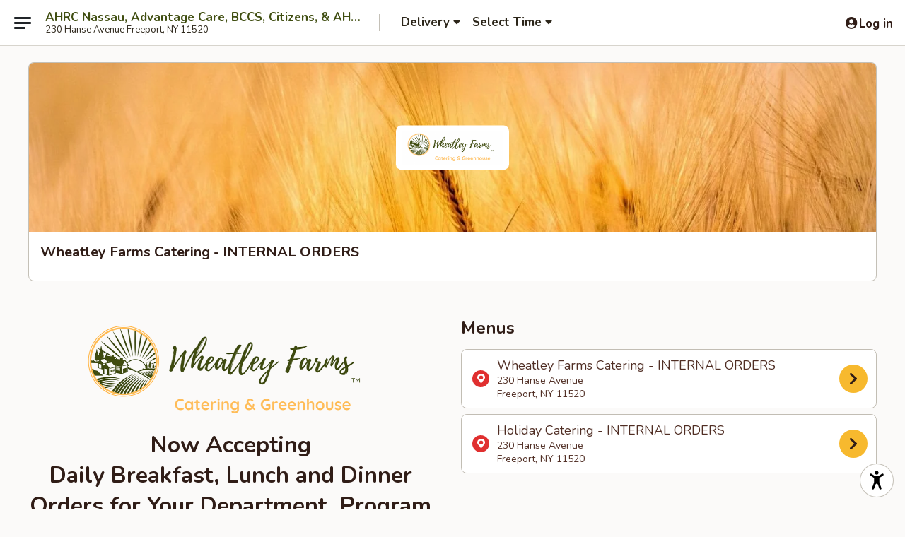

--- FILE ---
content_type: text/html; charset=utf-8
request_url: https://www.google.com/recaptcha/api2/anchor?ar=1&k=6LeS6lMUAAAAADOPnBKluMb49PS1NyzPT1kR87Re&co=aHR0cHM6Ly9vcmRlci5laHVuZ3J5LmNvbTo0NDM.&hl=en&v=TkacYOdEJbdB_JjX802TMer9&size=invisible&anchor-ms=20000&execute-ms=15000&cb=bqywrcxff0q
body_size: 46283
content:
<!DOCTYPE HTML><html dir="ltr" lang="en"><head><meta http-equiv="Content-Type" content="text/html; charset=UTF-8">
<meta http-equiv="X-UA-Compatible" content="IE=edge">
<title>reCAPTCHA</title>
<style type="text/css">
/* cyrillic-ext */
@font-face {
  font-family: 'Roboto';
  font-style: normal;
  font-weight: 400;
  src: url(//fonts.gstatic.com/s/roboto/v18/KFOmCnqEu92Fr1Mu72xKKTU1Kvnz.woff2) format('woff2');
  unicode-range: U+0460-052F, U+1C80-1C8A, U+20B4, U+2DE0-2DFF, U+A640-A69F, U+FE2E-FE2F;
}
/* cyrillic */
@font-face {
  font-family: 'Roboto';
  font-style: normal;
  font-weight: 400;
  src: url(//fonts.gstatic.com/s/roboto/v18/KFOmCnqEu92Fr1Mu5mxKKTU1Kvnz.woff2) format('woff2');
  unicode-range: U+0301, U+0400-045F, U+0490-0491, U+04B0-04B1, U+2116;
}
/* greek-ext */
@font-face {
  font-family: 'Roboto';
  font-style: normal;
  font-weight: 400;
  src: url(//fonts.gstatic.com/s/roboto/v18/KFOmCnqEu92Fr1Mu7mxKKTU1Kvnz.woff2) format('woff2');
  unicode-range: U+1F00-1FFF;
}
/* greek */
@font-face {
  font-family: 'Roboto';
  font-style: normal;
  font-weight: 400;
  src: url(//fonts.gstatic.com/s/roboto/v18/KFOmCnqEu92Fr1Mu4WxKKTU1Kvnz.woff2) format('woff2');
  unicode-range: U+0370-0377, U+037A-037F, U+0384-038A, U+038C, U+038E-03A1, U+03A3-03FF;
}
/* vietnamese */
@font-face {
  font-family: 'Roboto';
  font-style: normal;
  font-weight: 400;
  src: url(//fonts.gstatic.com/s/roboto/v18/KFOmCnqEu92Fr1Mu7WxKKTU1Kvnz.woff2) format('woff2');
  unicode-range: U+0102-0103, U+0110-0111, U+0128-0129, U+0168-0169, U+01A0-01A1, U+01AF-01B0, U+0300-0301, U+0303-0304, U+0308-0309, U+0323, U+0329, U+1EA0-1EF9, U+20AB;
}
/* latin-ext */
@font-face {
  font-family: 'Roboto';
  font-style: normal;
  font-weight: 400;
  src: url(//fonts.gstatic.com/s/roboto/v18/KFOmCnqEu92Fr1Mu7GxKKTU1Kvnz.woff2) format('woff2');
  unicode-range: U+0100-02BA, U+02BD-02C5, U+02C7-02CC, U+02CE-02D7, U+02DD-02FF, U+0304, U+0308, U+0329, U+1D00-1DBF, U+1E00-1E9F, U+1EF2-1EFF, U+2020, U+20A0-20AB, U+20AD-20C0, U+2113, U+2C60-2C7F, U+A720-A7FF;
}
/* latin */
@font-face {
  font-family: 'Roboto';
  font-style: normal;
  font-weight: 400;
  src: url(//fonts.gstatic.com/s/roboto/v18/KFOmCnqEu92Fr1Mu4mxKKTU1Kg.woff2) format('woff2');
  unicode-range: U+0000-00FF, U+0131, U+0152-0153, U+02BB-02BC, U+02C6, U+02DA, U+02DC, U+0304, U+0308, U+0329, U+2000-206F, U+20AC, U+2122, U+2191, U+2193, U+2212, U+2215, U+FEFF, U+FFFD;
}
/* cyrillic-ext */
@font-face {
  font-family: 'Roboto';
  font-style: normal;
  font-weight: 500;
  src: url(//fonts.gstatic.com/s/roboto/v18/KFOlCnqEu92Fr1MmEU9fCRc4AMP6lbBP.woff2) format('woff2');
  unicode-range: U+0460-052F, U+1C80-1C8A, U+20B4, U+2DE0-2DFF, U+A640-A69F, U+FE2E-FE2F;
}
/* cyrillic */
@font-face {
  font-family: 'Roboto';
  font-style: normal;
  font-weight: 500;
  src: url(//fonts.gstatic.com/s/roboto/v18/KFOlCnqEu92Fr1MmEU9fABc4AMP6lbBP.woff2) format('woff2');
  unicode-range: U+0301, U+0400-045F, U+0490-0491, U+04B0-04B1, U+2116;
}
/* greek-ext */
@font-face {
  font-family: 'Roboto';
  font-style: normal;
  font-weight: 500;
  src: url(//fonts.gstatic.com/s/roboto/v18/KFOlCnqEu92Fr1MmEU9fCBc4AMP6lbBP.woff2) format('woff2');
  unicode-range: U+1F00-1FFF;
}
/* greek */
@font-face {
  font-family: 'Roboto';
  font-style: normal;
  font-weight: 500;
  src: url(//fonts.gstatic.com/s/roboto/v18/KFOlCnqEu92Fr1MmEU9fBxc4AMP6lbBP.woff2) format('woff2');
  unicode-range: U+0370-0377, U+037A-037F, U+0384-038A, U+038C, U+038E-03A1, U+03A3-03FF;
}
/* vietnamese */
@font-face {
  font-family: 'Roboto';
  font-style: normal;
  font-weight: 500;
  src: url(//fonts.gstatic.com/s/roboto/v18/KFOlCnqEu92Fr1MmEU9fCxc4AMP6lbBP.woff2) format('woff2');
  unicode-range: U+0102-0103, U+0110-0111, U+0128-0129, U+0168-0169, U+01A0-01A1, U+01AF-01B0, U+0300-0301, U+0303-0304, U+0308-0309, U+0323, U+0329, U+1EA0-1EF9, U+20AB;
}
/* latin-ext */
@font-face {
  font-family: 'Roboto';
  font-style: normal;
  font-weight: 500;
  src: url(//fonts.gstatic.com/s/roboto/v18/KFOlCnqEu92Fr1MmEU9fChc4AMP6lbBP.woff2) format('woff2');
  unicode-range: U+0100-02BA, U+02BD-02C5, U+02C7-02CC, U+02CE-02D7, U+02DD-02FF, U+0304, U+0308, U+0329, U+1D00-1DBF, U+1E00-1E9F, U+1EF2-1EFF, U+2020, U+20A0-20AB, U+20AD-20C0, U+2113, U+2C60-2C7F, U+A720-A7FF;
}
/* latin */
@font-face {
  font-family: 'Roboto';
  font-style: normal;
  font-weight: 500;
  src: url(//fonts.gstatic.com/s/roboto/v18/KFOlCnqEu92Fr1MmEU9fBBc4AMP6lQ.woff2) format('woff2');
  unicode-range: U+0000-00FF, U+0131, U+0152-0153, U+02BB-02BC, U+02C6, U+02DA, U+02DC, U+0304, U+0308, U+0329, U+2000-206F, U+20AC, U+2122, U+2191, U+2193, U+2212, U+2215, U+FEFF, U+FFFD;
}
/* cyrillic-ext */
@font-face {
  font-family: 'Roboto';
  font-style: normal;
  font-weight: 900;
  src: url(//fonts.gstatic.com/s/roboto/v18/KFOlCnqEu92Fr1MmYUtfCRc4AMP6lbBP.woff2) format('woff2');
  unicode-range: U+0460-052F, U+1C80-1C8A, U+20B4, U+2DE0-2DFF, U+A640-A69F, U+FE2E-FE2F;
}
/* cyrillic */
@font-face {
  font-family: 'Roboto';
  font-style: normal;
  font-weight: 900;
  src: url(//fonts.gstatic.com/s/roboto/v18/KFOlCnqEu92Fr1MmYUtfABc4AMP6lbBP.woff2) format('woff2');
  unicode-range: U+0301, U+0400-045F, U+0490-0491, U+04B0-04B1, U+2116;
}
/* greek-ext */
@font-face {
  font-family: 'Roboto';
  font-style: normal;
  font-weight: 900;
  src: url(//fonts.gstatic.com/s/roboto/v18/KFOlCnqEu92Fr1MmYUtfCBc4AMP6lbBP.woff2) format('woff2');
  unicode-range: U+1F00-1FFF;
}
/* greek */
@font-face {
  font-family: 'Roboto';
  font-style: normal;
  font-weight: 900;
  src: url(//fonts.gstatic.com/s/roboto/v18/KFOlCnqEu92Fr1MmYUtfBxc4AMP6lbBP.woff2) format('woff2');
  unicode-range: U+0370-0377, U+037A-037F, U+0384-038A, U+038C, U+038E-03A1, U+03A3-03FF;
}
/* vietnamese */
@font-face {
  font-family: 'Roboto';
  font-style: normal;
  font-weight: 900;
  src: url(//fonts.gstatic.com/s/roboto/v18/KFOlCnqEu92Fr1MmYUtfCxc4AMP6lbBP.woff2) format('woff2');
  unicode-range: U+0102-0103, U+0110-0111, U+0128-0129, U+0168-0169, U+01A0-01A1, U+01AF-01B0, U+0300-0301, U+0303-0304, U+0308-0309, U+0323, U+0329, U+1EA0-1EF9, U+20AB;
}
/* latin-ext */
@font-face {
  font-family: 'Roboto';
  font-style: normal;
  font-weight: 900;
  src: url(//fonts.gstatic.com/s/roboto/v18/KFOlCnqEu92Fr1MmYUtfChc4AMP6lbBP.woff2) format('woff2');
  unicode-range: U+0100-02BA, U+02BD-02C5, U+02C7-02CC, U+02CE-02D7, U+02DD-02FF, U+0304, U+0308, U+0329, U+1D00-1DBF, U+1E00-1E9F, U+1EF2-1EFF, U+2020, U+20A0-20AB, U+20AD-20C0, U+2113, U+2C60-2C7F, U+A720-A7FF;
}
/* latin */
@font-face {
  font-family: 'Roboto';
  font-style: normal;
  font-weight: 900;
  src: url(//fonts.gstatic.com/s/roboto/v18/KFOlCnqEu92Fr1MmYUtfBBc4AMP6lQ.woff2) format('woff2');
  unicode-range: U+0000-00FF, U+0131, U+0152-0153, U+02BB-02BC, U+02C6, U+02DA, U+02DC, U+0304, U+0308, U+0329, U+2000-206F, U+20AC, U+2122, U+2191, U+2193, U+2212, U+2215, U+FEFF, U+FFFD;
}

</style>
<link rel="stylesheet" type="text/css" href="https://www.gstatic.com/recaptcha/releases/TkacYOdEJbdB_JjX802TMer9/styles__ltr.css">
<script nonce="cY6n9SR-FkbCG2SaA4UAWw" type="text/javascript">window['__recaptcha_api'] = 'https://www.google.com/recaptcha/api2/';</script>
<script type="text/javascript" src="https://www.gstatic.com/recaptcha/releases/TkacYOdEJbdB_JjX802TMer9/recaptcha__en.js" nonce="cY6n9SR-FkbCG2SaA4UAWw">
      
    </script></head>
<body><div id="rc-anchor-alert" class="rc-anchor-alert"></div>
<input type="hidden" id="recaptcha-token" value="[base64]">
<script type="text/javascript" nonce="cY6n9SR-FkbCG2SaA4UAWw">
      recaptcha.anchor.Main.init("[\x22ainput\x22,[\x22bgdata\x22,\x22\x22,\[base64]/[base64]/[base64]/[base64]/ODU6NzksKFIuUF89RixSKSksUi51KSksUi5TKS5wdXNoKFtQZyx0LFg/[base64]/[base64]/[base64]/[base64]/bmV3IE5bd10oUFswXSk6Vz09Mj9uZXcgTlt3XShQWzBdLFBbMV0pOlc9PTM/bmV3IE5bd10oUFswXSxQWzFdLFBbMl0pOlc9PTQ/[base64]/[base64]/[base64]/[base64]/[base64]/[base64]\\u003d\\u003d\x22,\[base64]\\u003d\\u003d\x22,\[base64]/DhWbDkGzDqBrCl3cUCWF/RsOwwofDoDR4esOcw4Vxwr7DrsO+w7ZewrB/McOMScKENTfCocK+w6NoJ8Kzw7R6wpLCjQLDsMO6AizCqVoWSRTCrsOBYsKrw4ktw7LDkcOTw6zCmcK0E8OIwp5Iw77ChTfCtcOEwrzDvMKEwqJSwphDaVdPwqklIsO4CMOxwocJw47CscOYw7IlDwjCgcOKw4XCjzrDp8KpE8O/w6vDg8O/w4rDhMKnw4/DkCoVL20iD8OMbzbDqg3CqkUEf14hXMOkw7HDjsK3X8Kgw6g/PMKbBsKtwo8HwpYBasK1w5kAwqXCskQieVcEwrHCjFjDp8KkMUzCusKgwoENwonCpzrDgwAxw4MzGsKbwoYhwo02I3/CjsKhw4MpwqbDvBvChGp8FXXDtsOoJgQywokCwpVqYQnDkA3DqsK1w7A8w7nDingjw6UTwpJdNnPCu8KawpAOwq0IwoRqw7tRw5xbwp8EYgoRwp/CqQ/Dt8KdwpbDg1k+E8KPw77Dm8KkAW4IHQvCiMKDahjDhcOrYsO9wpbCuRFdP8KlwrYeAMO4w5dlZcKTB8KqTXN9wpjDpcOmwqXCtkMxwqplwr/CjTXDksKqe1VKw49Pw615AS/DtcOiTlTChRciwoBSw5MzUcO6dRUNw4TClMKyKsKrw7FTw4ppVA0dcj/[base64]/ClCLDjsOtUj8OdcKDWDcLwqNTbGDDo08eAUrCocOCwooEVWzCqVTCmULDqwInw6duw4nDhMKMwrzCpMKxw7PDhHPCn8KuPWTCucO+B8KDwpcrGcKadsO8w4ApwrUOByLDpzXDolAhQMKjPVrCrTrDn1s8aAZUw6srw5lKwro6w5XDjkDDusK3w6IhUsKDE3LCmxQOw7/[base64]/Cmh/[base64]/[base64]/wqp1w7HDpcOPw4DCkATDsMKDw4I2YMOCVwfCrMOhw5Z/[base64]/CpA7DmBnCghrDk3bDnyQBwrnCvsOPb8Kiw7YXw5RtwrDCjsKkO1sOAwNXwqHDisKowpIgwqXCuXzCsjQHIhnCoMKzXj7DucKzIGzDlMKEXX/CjzbCsMOqGifCsSnDkcKgwoteKsOQIH9Rw6Zrwr/CksK3w5BKFgwRw7fDmMOdBsOHwq/CisO9w4tSwpotHyJCCg/[base64]/[base64]/ZcKyQArCvypZwqk0JyjDqcKXw73CkcOsDSoow7rCoGFiTjfCpsKcwqzCi8Opw5vClsKTw4/CgsKmwr1mME3Cp8KWaFkqKcK/w6wmw4vCgMKIwqbDqVfDlsKIwrfCucKNwrEfeMKfByHDlsK1VsKqXMOEw5TDkhNXwq1Rwp0wTsKeVBrDi8KTwr/CtUPDq8KOwrLCksOgFAkow47CoMKewoDDk2JAw4Z2W8Kzw4otCcO+wo57wphYQlNdYXTDjTp/[base64]/DHDCoBfDnm0YHQM1XjtpGXdUwqEFw5cEwqfClsKXIcKaw4jDk3VAP3UBc8KWWyLDjsKxw4jDssKjUVPCocOyalbDocKcDFrDgjp3woTDslsGwpjDjSxfHB/DtsOqSXFaWXB9w4zDrG5jU3EFwp9BacOswqsIdsK+woQHw4kbX8OGwofDhnkcwoLDnGjChMOeV2fDpsKae8OIXcKVwr/DtcKIJEgAw5/[base64]/DrcKhw4TDkyzCp8OKw49FwprDnwvDucK7LAUHw7DDpg3Di8K7VcKNX8OrFw7Cl21hMsK6S8OtGjrCisODwotGHnLDvGZzR8KFw43DucKeFcOAGcK/EcKawrXDvGrCoQ7Do8K1T8KkwoImwqvDnxc7fWXDiS7Clgp/VVNjwqzDoFjCv8K5ChfCucO4UMOAC8O/XE/Dj8O5wrLDv8KOUA/[base64]/wpHDqQXCuWFRwpDClj5fCnfDu3N7worCuT/DusO2Sz5/QMOzwrTCrcKVw4QpCMK+w5PCkzXCnyXDiV8/w51IUEYow6p2wq0hw54CScKoawbClcKCRQHDkl7CiwTDu8KZfCgow5vCmcOOT2bDmMKCQcOPwrcecsOhw48calN7USMCwq/CgcK2X8Kdw4jCjsKhd8O6wrFRB8OTU1XCiXjCqknCjcKoworCmCYxwqdjTsK4H8KqGMKYNcObf2vDhsOHwpsyNQ7DgSxOw5/DkyJRw51lQCRrw4o2woIYw4HCnsKDPcK5WC8Qw5E7FsKEwp7Cs8OJUEvCkkg7w6Mww6nDhcOkFlrDg8OMY1jDpMOswpfDtMK/w5/Cs8KGYsOrKEXDmsOJI8Knw4oWWR/DscOMwog6f8KawobDhh4/RMOuY8KHwr7CqsOJHiHCtsK8JcKqw7DCjxHCnxrCrMODEgETwr7DtsOSbSgUw4Jtwp4nDMOnwolyLcKDwrPDqzDCiywMBMKIw4/CiDlFw4/[base64]/DrMOjQ10Jw4g/wotMw50Xw65eDsK0wpzDoj9OJcOSKMO3w6LDpcKtFTXDu0/CicOMN8K7WGXDp8O6wpDDqcOAWkXDtVxKwpsxw4/DhAFTwokBVg7Dl8KdLMO3wpjClxYGwooMIzLDmADClg1UBMOfLQfDoj7Di0zDj8O/c8KmVE3Dn8OOIQ5QbsKFX1PCtsKKasOdd8OGwokCaSXDoMKNBMOAP8OlwqTDkcKiwonDrHDCnVZGNMO1VT7DsMKiwqVXw5PCt8KHw7rCijQ4wpsVwqjClxnDnX5RRC9gO8KLwpnDpsO9BMKXf8O3VcOYayJDWQFpHcKqwrZlW3vDisKgwqTDpCEAw7XDqH1KJMKuaQ/Dl8Oaw6XDsMOmWy99EMKCXWLCrlwxwp3DgsKvO8OYwo/DtgHCgU/DqU/Dnl3CvsOsw67CpsK7wp0Bw73Dq0/CksOlE198wqAGwo/Dr8K3wrrDmMO4w5NDw4PDvsK8MkPCvGDCk1B4F8KtV8OaBDx3EwzDmXEiw7o+w6jDpBFRwrY/w4lGBxDDscKpworDmcOKbsOTH8OJLmbDrk/CgWTCoMKUM0PCnMKcMSIGwpvCtVfClcKwwpXDiTzCkX4GwqJCUcOrNAonwogJYCzDmcKjwrx6w7AVISTDt1U7wqJ1wpnCt07DlMKtwoVKEUXCtCPDo8KjU8KBw6onwrodB8KpwqbCgmrDjkHDjcOWP8KdenzCgUQwIMOoZD4Sw7nDqcOPXkbCrsKgw5l/Hw7Ds8KSwqPDtsOUwp8PBGjCslTCjcKrHBd2OcOlRsK0w5TCoMKeGHUbw54iw5DCh8OrU8KaWMKjwrAOXRzCt0ANbsOjw60Pw7/DicOBZ8KUwonCtSpuX0TDvsOew7PDqGPChsKiYcO9dMOBaTjDuMO3wovDkMOQwrzDqcKkL1HDljBjwoMoQcKXA8OPSivCgxImXwAswp/CjUUucRpGOsKUXsKyw7kRw4FOcMKqYwPDiRvCt8K/FFDCgSN/PsOYwoDDtnrCpsKnw556AQbCg8OsworDgE0Cw73DknDDvcOmwpbCmCjDnxDDtsKAw4p/K8KWAcKQwqRyb2jCs3F0QsO8wrwMwrfDqXbCiEjDqcOLwozCi03CqcKgwp/DosKPTmEXBcKbwp/CkMOqVUDCgnbCuMKOA3rCtcOgCsOlwrrDpUDDksOvwrHCjSdWw78sw7nCo8ONwrXCo0tUfTfDln3Cv8KgJcKGHCpYHCgJdcKIwrBVwrrCgnwBw5RdwolDKRVew7ssAwfCt0rDoDNmwpx+w7jCncKFdcKLDQA4wrvCvcORFgV6wrxQw491YTHDgMOaw4AxT8OSwq/[base64]/CqsKfwpPCk8OyNU7CjcKMd8KewoXChwAcFMOQw4LCm8KTwqXCuGfCh8OAOhN9fcOsPsKidABiZcOhKl3Dk8KtCCwzw4YaLGVpwqnCv8Okw7jDpsOpRzthwr0Qwrc7woTDuAowwoIqw6fCqsOzasKnw5fDjnrDgsKpIz8FecKVw7PCiHo+SQXDm3PDkRlTwr/DtsK0SDPDvhAXJsOUwrDCr1fDp8Oiw4RwwpsYcWQ9JWIMw6LCgcKIwpBwH2TDqRjDnsOow4/[base64]/ClS7DnMOjwrXDpndhwp9KR8Ksw5XCpsK4w5DDkmsVwqp7w4HDiMOBBlQKwprDk8Ozwo3Cn13Cj8OaPTdTwq9ifDYVw4PDpw4Tw7ocw7QlQsO/[base64]/CjMO2woMqT8KMEw0Qw6EBwpRrwobDjX4DAsO+w4nDosOEw6fCgsOLwrbDqhgLwpPCg8OAwqtBBcKkwpBsw5DDtFjCgsK8wozDtSc/w65FwpbCvRXDqcKSwo1MQ8OWwprDkMOYcwXCqR98wrrCvE14dcOGw4oTRkbClcKMW2HCssOnVsKTMsOXHMKvL1nCoMO/wqHCsMK7w57CvwxQwrN+w5sWw4QMTMKuwr0MO2fCl8O7akjCjCYLGykFSjbDnMKJw6HCtsOgwpXCj1XDnx1SMS7CnXV0EMKOw5/Dk8ObwrPDosOyAsKtcQPDt8KGw7o4w6BcF8KgdMOATMKmwrh2Dw5TSMKlWsO3wq3DhFpKYlzDpMOeHDQyXcKjUcOlCy95FsKKwqh/w7JODG/[base64]/DnMKzwozDtcKrwqfDgsKDwp7CpSXDulbCs8KywqF3ccOwwocICXbDjA4FEzvDgcOrWsK/ccOPw6TDqTNHXcK/CDPDncOvRMOEw7A0woh0wockNsKHwrgMR8OXYGhPwolWwqbDjQXDuho4EnfCiX3DsgxQw6Q/wqPCimQ6wqLDmcK6wo0LEA7DuFvDhcOWAUHDkMO/woYbHMOAwrjDpGNgw7NMw6TClMOXw7hdw7hxHQrDiXI5w6VGwpjDrMOfGk/[base64]/w5IZwrXCmGhPK8OZfcOnCsOLXsOPw6DDrUPDqcOtwqLDilQKasO7DsO4X0PDqxp9R8KxV8KZwqfDjyMdBwPDk8KqwpTDicK2woYfJx/[base64]/DuhQhw6Ewwo3CvUwfwpDCoMKxwpbDrGHDvU3DtznCgG4Uw6rCl1kRLMKNVj3Dk8OxEcKFw7TCgDsXXMK7J0HCpTrCnBElw780w6PCrjzCgl7DqV/CpU18bsO5CsKDcMOuByHDqsO/wpYew4DDscOVw4zCtMOgwr7Dn8OzwrLDhMKsw40fUA1FZnjCscKWSmtpw54Iw6A0w4LCrhDCoMOoLXXCqyrCrU7CnkhJVzHCki55eBc4woMlw7YeRzTDrcOIw5fDtsKsMjZ1w4JyEsK3wp49wqlYdcKCw7TCnR4Qw5BMw7/[base64]/CuBEPw5pOwrjDsmAdasOna8K+ScKbw6F1AG5QKCvDtMO3YH8vwoTCh2fCuBjDjsOpT8O3w7oNwq9vwrAPw4/[base64]/QcKaw6cxNS3CqRwLBgYsezjDuMKWw4LCsiDCpMOEwp5Cw7ZZw791HcKOwrB/w5gBw5nCjVx6HMO2w4c4w5IKwo7CgHctDyHCvcOTVw0fwo/[base64]/CncOJa8OGRcK+bsKeVMOuPcODw5TClVnDgcKVw4XCmknChXPCpi3Cti3Dt8OowqdZEMKkGsKBPMKlw5R5wrxYwrEKwptMw7pcw5ktFn4fFMOFwo9Mw7zCqTltFwQYwrLCrhkLwrYjw4YBwpPCrcOmw4zDiTBJw4IwNMKNMcO3U8KGecK4VGnCq1FMbiMPwq/CisK0JMO9LBfClMKsA8OGwrFQwrfCrSrCmcKjwrvDqQrCnsK5w6TCjQ/DvUDCs8O7w5bDqcKmOsO/NMKLw6tzNMKhwrULw7XCn8KRWMOUwoDDqV1pwqnDjzwlw7xYwqnCoC0rwpDDjcOVwq5aM8OpfsO/QgHCqA9Jdn8oFMOSWMK3w7AjA3XDiTTCvWjDssODwpjDvRwbw4LDpyrDpxHCtsOiCMODS8OvwobDkcOfDMKGw7rCmMO4HcODwrQUwotuC8OGFsKLScOCw7QGYh/[base64]/KcOTw5cJw54wasKdw6AHRUs4MMKeJ8K1w4nDtMORBMOybljDmF9RGSkMcWRZwo7Cr8OmP8K0JMO4w7bCsTDCpl/Cvg5pwoNNw6jDg081IDVAT8O+fDdLw7jCtUfClsKDw6Z8wpPCqMKFw6HDlsKLw78sw5vDtw1WwpjDnsKvwqrDr8Kpw6zDuQUhwrhcw7LDvMOjw4jDn2zCqMO+w5AZDGZCRWjDrFcQZz3CqgnDsSpuXcKnwoDCrEHCtEZmHsKew51MDcKmGwTCs8Obwpx9MsK/Jw3CocOjwqjDg8ONwoTCggzChHYlShMMw7PDtMO+HMKWbEt4LsOkw7FOw73CsMOKwrbDj8KnwoPDqsONAETDnVsPwqtMw7/DmMKfaAjCrz9/wpcnw4LDicOdw5XCmQIUwofCkyYCwqFqEnfDj8Kqwr/CnMOVEQpGVG1vwp7CgsOjZWzDljFow4XDoUV5wqnDusOfZ1fChwXCn0zCgTrCiMKhQMKLwqE5BMKlccOqw54YXcKxwrF4PsK7w6xiYDnDkMKwWcOww5FNwrlPOsKSwrLDjMK0wrbCucO8YDtyVWFDwrA8WVPCp0Eiw57DmUMIdSHDq8KpGl8FAF/DisOsw4kuw6LDh0DDvUzDvzDDocO+eD96BxEFaHJbMcO6w6VFJVd9b8Ojb8OdHMOAw48NWk40bAxlwp3CisO7W1NlRAvDjcKWw4wXw5vDh1tDw4s/dBMAFcKAw78EEsKpKjoUwoDDj8OAwrcywqpaw5UjHcKxw7rCmcOGYsO2O0kXwoHDvsKvwozDm1/Cn13Dk8KIacOGLngFw43CjMKUwoM1Ml1+wrLDgH3CjMO8WcKDw7xMSzTDtSXDs0hMwoBQIANlw4Jxw6HDoMOfP3XCr0bCjcORYRfCrgrDj8OBwotbwqHDvcK3K0/DjWkoPmDDhcK8wrjDh8O6wphFWsOOIcKIwo9KKxoST8OnwrIjw6hRPEwYKTANccKgwo4BWwJRdnbDusK7EcOIw5vCiWHDmsK0GyLCoz/[base64]/DmsOZw4c+wqhNDhgUFS14AcOnwrs7QE8XwrpyBcKxwrfDo8O0QBTDuMKLw5p4MhzCmEcrw5ZZwqJCd8K7w4DCuj8+Q8Oaw4Udwr/DkAXCvcOxO8KbTMO8LVDDtR3CjcOYw5zCrBIIVcOZw4LCr8OaOnvDgsOLwrcNwqDDssK4F8Oqw4zCgcKpwqfCjMOJw53Cu8OlfMO+w5LDq0hIJGfClcKZw5PCtcO6Vh0dH8O4Y2RFw6Jzw4bCjsKLwqbDtmTDuEQ3w6AoJcK+fMK3RcKBwrRnw7HDhW5tw754w6/[base64]/wpgkw7Ivc3HDmSHDl8K7wpnChMOow63CoFUWw7jCoEMow55iR2luM8KhW8KrZ8OhwqPCtMO2wrnCpcOVXFkMwq4aLMKwwofDoG8xY8KaBsOxesKiwo/DlsOrw7TDuD01UMK0b8KqQ31Iwp/CsMK0CsKmZcKScGsbwrLCuy8zFgs/wqvCgg3Dn8K1w6jDtWnCpcOACTbCpcOmPMKnwrLCkVpeHMKQKcOaJcKPFMO9w6vChgvClcKMWlkfwr5LJ8OiDHlZWcOuD8O/w7rCusKawpDCpsK/EcK4cE9Gw7bCrMOUw65ywrXCoGfCiMOvw4bCshPCpEnDsg0qwqLCqVdCwoTCig7DvTVVwoPDsTTDscKJYwLCmMK9wrcubsKNYz0sJsK8wrNGw5/Dt8Ouw7XCoUtcLMOiw4/CmMKnwqpQw6c0AcK7LlPDvWnCj8KPwqvCicOnwpBHwrfCvXfChD7Cm8KFw7tUXUloaFzCrl7Dlx/Cs8KFwrrDjsOpKsK8a8OLwrkuAcKzwqwZw5Q/[base64]/[base64]/ChRdZw7Z5w5DDtsKfwqXCgyDCscOuwooxwrrCg8ONVcKDDDkSw4IXNcK7f8KJYhhZfMKYwp7CqzHDqndUwp5lLcKLw7HDo8O+w6ZPaMOTw4/Cj3LCs2lQf3IFw69VJ0/[base64]/CoCDCgmXCkRbCrAcFwpEkGsK2wrJldSBbMHMxwpZww7UHwrPClBdGQsK1L8KWUcOAwr/[base64]/[base64]/DtsOKMFLCk8O/wrXClMOQwq1Iw7TCtMK8ZsKVVsKpaXLDocOQVMK1w4kFXikbw6fDncOZOWhhEcODw5A3wprCusOBHMOww7A+w50Pfm5mw5hWw45pKTVZw68twpDCl8K7woPClsO7GWzDvh3Dh8Ouw4s6wr9TwpgNw6wyw4hcwrfDmcOTYsK0bcOGbEpjwpfDnsK/wqPCpsOpwpAgw5jDmcOTSCQ0FsKcI8KBMxQcwpLDtMOcBsOMehw4w6XDtGHCkGR+CcKpBDsRw4XCm8KKw6DDgBlDwp8ewr3Co1HCrxrChcKcwqjCkgVcbMK/w7jClA/DgQc0w6RywprDn8OkCRNjw5w0wo3Ds8Ocw71FIW7CkMO6A8OpGMKMDHs/RiMWO8OOw7UCVDvCisKxcMKKZsKqwqHCl8Oqwrd+D8KdVsKcB2oRbcK7TcKyIMKOw5AJOcOLwqLDi8ORXk/ClgLDqMK3ScKdwqYcwrXDkMK4w5nDvsKENU/CucODB23Ch8KKw7zCs8Kye0DChcKzf8KDwr0HwrTCv8KdEgLCrkglVMOCwprDvQnDomtxU1DDlsODbU/[base64]/[base64]/[base64]/wq7DrMOZQMK6w6bDgcONwrzDoXpSeRHCuMOaTsKWwopsJSVFw5lNVGjDjsOdwqvDkMOOZwfCmDjDpzPCgMOAw7tbbAHDscKWw6sCw7XCkHA2ccO+w40cd0DDiXxow6rCnsOKOsKCU8Kmw4gDfsOTw7/DscOZwqFwMcK0w6DDnlt/aMKCw6PCnA/DgcOXTnZOfcOGI8K/[base64]/I8K7wpFzLCbDmSYiw7IIMcOJwrAKAwXCkcOnwrkOUH4Twp/DgVdzJ1IAwqJKW8K+EcO4b34fZMOrIS7DoHvCuTUEIxUfc8Ojw6TCp2dtw6I4KGIGwoQoRG/[base64]/[base64]/[base64]/[base64]/CkBnCmz8Bw74vwoDDo8Oiwq/[base64]/wq9TfkzDq3fCn13DnjHDmU9uw5orZ8O5wrYnw44JZ17CncO7V8KPw4XDs0LDlQlSw6/DqmLDnArCvsOnw4bCnjY2X17Dq8KJwpMjwpE4JsKbKFbClsKawrDDojMwBDPDucK5w7dVPAXCtMKgwol+w7XDuMO+ZmM/Z8Kmw4ltwpDDnMO+AMKow4TCpsKvw6JtcEZQwrLCvynCisKYwoPCvcKPa8OKwo/Drywpw67ClyZDwqrCm0h0w7EAwoPDnGY5wrEjw6PCo8ONYmDDq2vCqxTChVgww73DkkrDgBrDikfCpsOtw5TCokAwbsOFwp/CmhZiwq3DoDXDvTzDqcKYesKARUvCpsKQw63DvmbCqBUTwpMawrPDh8KaVcKKdsO0ZsKfwrh1w5lQwq5kwoIxw4TDlHXDl8KWwpDDrcK/w7TDtMO0wpdiKTfDultNw75EHcOBwrV/dcK/Yxt4wqMJwrpWwr3DhV3DoDfDihrDlG0bDQhfaMK/VzPDgMOHwqBwBsOtLsO0wp7CqlTCk8O2V8ORw61OwpAwP1QGw6kVw7YrO8OIPcK3DEpmwpvDmcO8wpTDhcORDMKrw6PDnMO6G8KERkfDlhHDkC/[base64]/DpWFbNw1pw7PDqU3Dk1nCgMK1JQLDssK1TSDCocKGGDUBExh0GUxOEWTDnxd6wp9Pw7ILPcOEfcOEworDrTBvLsOGannCrMK4wq/CsMOxwrTDs8Ocw7/DlQrDnsKJN8Ktwqhlw6PCq3zDlVPDh30cwp1pasOiQy/[base64]/[base64]/CsE7DrwB8SsK/TMKYCsK+w7wTazMTAcKYVDfDswJFH8K9wpVKHgIbwpnDgk/DhcK4b8Otwp3DgFXDhsOAw5jDiXkXw77DkXnDrsO2wq16SMOPacOJw4jCmTt2M8Kuwr4ILMOjwppIwp95f2pAwqDCiMOSw6EpDsOOw7LDj3dMVcK0wrYqBcKWw6JlBsOVw4TCiG/ClMKTf8KNKFzCqT0tw6jChVnDnzkcw5VQFSpKLmdIw5QWPTp6w73Cnj0JJcOISsKiChxyCzHDqsOwwoRWwpnCu0IUwqTDrAYuEsORbsKSd0zCmDfDpcKRNcOdwq3Dv8O6IsK/[base64]/CrsKBwogSwpoVw7zDlx0Ow75CRwEiwoHCmm0Tezkhw5TDtW09Y2HDrMO+SzjDhMORwo4WwolufsOgZBh/[base64]/HC8sw4TCkAtwwrFHDsOCesO+wobCgFfCtcOvM8KKwoFKQC/DrMKbw4Nlw6xHw6vCosOlEMK/aiwMWsKdwrbDp8OYw7cmKcOyw6nCtsOwXW9GcsOsw5cawqN/esOmw5UJw6o1RsO5wpkywo0xAcOgw7wCw7fCtgbDi3TCgMKyw4Q9wrLDuzbDtHctfMKkw5czwqbDscKbwoXChW/[base64]/DlgXCmcKSwpjDhwtiY8KyOMOITFMMZsK/wqRhwoRKCCrDpMOqDGEJCMOgw6PDghBAwqpbAnxgXUrCiz/Dk8KDw77CtMOhQS/CkcKsw4DDssOpAgtGckzCucOsMlHCrDtMwqB7w6ECHF3DmsKdw5lMRzBCKMKmwoNiCsKLwpl8bHZrIAjDsHERccO4woBwworCrlnCp8KHwp56acKpYWUpDFEkw7vDh8OoQ8KWw63DjyURZT/[base64]/CkwYUIzt/LsK0w5MqwqgbRW8CHsOqwpwkf8OewoxrbsK8w5gBw5XClTnDuiZwDcKEwqrCksK7worDhcOKw6TDksKsw5DCm8KSw6luw5RhLMOMdMKyw6RDw73ClC0NLEMxDsO8ExpVfsKRHSjDqXxFb1cKwq3CkMO4w5jCmsO7aMKsUsK4YFhgw7Z/wrzCqVUmJcKicEXCglbCusKiNUDChcKSMsO/fQJLGMKyI8KVGiPDmiNNw6o9wqoBZMOjw6/CvcKawp3Cu8Otw6MGwrlKw4bCnCTCscO8woTDiD/CkcOrwrEqVsK3UxvCksORAsKfMMKXw67CkyDCqMO4RMK+GloFw7/[base64]/[base64]/CgCPCtsOsw7bDvsOyWcOdLUfDrsKPw5bCgD5YNzjDt2LDmmDDpMK4fAZHG8KLYcOyPjR7GSk0wqlcWS/DmGxhIiBbH8OrABbCtcOrw4LDohAJU8Ogay/DvhzDmsK8C1BzwqZ4H3XCvVEzw5XDvk7CkcK3eyHCksOvw68QOcOdIMOSY1TCjhESwqLDvR7Cr8KRwqPDjcOiEB96wrhxw7cxJ8K+AsO8wq3CiHZNw4XDhRpnw7nDoX3CiFgpwpAoacO/[base64]/[base64]/CixI5FG7Cm8KIayB9w5Qtwr95w7BjWXMSw6o/KlXCuXTCnEJNwr3CkcKkwrR8w5LDocOQdXI5ccKeacO+wqRqYsOsw5xQFH8nw7XCoCw9dsOXWMK6I8OCwoAWI8Kfw57CvhYLGx5QV8O7HcKMw58lG3LDm14IOMOlwoHDqFzDsDplw5vDigfClsK7w4XDhREqBHlPNMOfwqIdTcK8wqzDrMK/w4jDuzUZw7t/WE12PMOtw5vCqnE9TsKbwr7CjEVpFmLCtx4sW8OBI8KBZTjClcOZQ8K/wpwYwrXDjxnDiwx+HDRCJ1fDksOtH23DrsK2JMK/AWJiLcKywrFkBMKvwrBfw4HCtTXCvMKyaE7CjxrDinjDscKew5l2UcKCwqDDrcOCOsOQw47DjcKUwqpFw5DDssOqIxdpw6HDvkY1ZCLClcODOMOZKSYJQcKSFMKyTn0rw4UMQC/CkxLCqVzChsKaRsOfAsKMw5lhd0w2w4xYC8OmQg0lVRXCgMOyw5wMFmB3wrlqwpbDpxDDrcOTw4nDvHAeKjIgUVIKw4lrwqh6w4QfLMO0WsOVacKIXEs2HiDCrV0AUcOCeD8pwqDCuBMzwoTDsGrCpkLDk8K0woHDocO7GMODEMOscG3CsXrDv8OVwrfDnsKdOR/CpcO1T8K8wqTDmDzDqcOlV8K0FxVOVh4dI8Kcwq/CuH3CpcOeKsOcw63CgxbDo8O3wpAnwrMfw7pTGMKVNwTDh8Kew77Di8Onw5kBwrMIegfCpV84XcOVw4PDr3vDjsOkQcOyT8Ktw4xhw6/DvSTDiVp6YsKxXcOnCFNtMsK4ecOkwrZCN8OfciLDj8KBw6fDtMKSL03Duk9XFcKALHrDg8O+w44kw5RiLT4HX8OnFsKTw6/DuMOEw6HCnsKnw6LCgUPCtsKZw6ZfRx7CnU/[base64]/wqjDkA7DvhvCp8KJw4LDiHXCssOwGRbCqR5GwoZ8LsOqegDDvQbCq25PHsOcFTTCjAxsw6jCqVkPw4PChy7DuAVGwq8Cex4Pw4I4wqp/GyXDhFs6JsOnw4xWwrrDj8KVX8OMWcKpwpnDscOgZTNbw77DksKCw7VBw7LDsnPDkMO+w7tuwrJgwozDt8KKw7BlVBfCrX0+wqgbw7HDlcOrwrMMM1dhwqJUw5/[base64]/bmzCn3/DlHXDhMO8OcO7dcOXwoN9H8Koa8KXw4wMwqLDlFdlwqoFBsOcwq/CgsOXa8O3JsOwShrCjMKtacOQwpdJw59aHGE/[base64]/[base64]/DoMKKwo96S8Kvw7vDnA1MeMKFw5VPwqUQw71Aw5xufsKNK8OTKcO5LA4CQhU4UiPDrEDDu8KiDsOewo9tMDA3e8KCwrzDgzfDmHoVJMK5w7/Cv8OTw4PDr8KjAMO+w4/Dh3/CocOAwobCsHMnCMOvwqZVwrwQwo1OwosTwptTwqFeB3lBKsKXYcK2w6lQaMKJwr7Dt8KWw4XCpcKgTcKoeEfCusKibAFmA8OALBLDt8KvOsOtIgQnBsO5BnsAwrHDpTh5bcKjw7xzw7fCnMKOwoTCtsK6w5jCvDXCm0bCs8OsenUfbyx/w4zCrRXDi1rCkBDCs8K9w7ocwoM5w6xLRWFYd0PCvXAIw7Auw558woTDgwnDo3PCrsK+NghIw5TDtcKbw7zDny7CpcKgX8OJw59ewroDXy5Tf8Krw4zDhsOsw5nCjcO3EMKEXVfCiEVpwqLChcK/FMKrwpJowoxTMsOXwoFdRWTCpcO9wq9YEcKkEj/DsMOoViIdK3kYHXnCtHx5O0fDqsKGGXduRcOjDMKrw5jCjjLDq8ODw4M2woXCuRrCgcOyJXbCkcKdXcKxEybCmnrChhJ5woQywokGwp/CuDvDlMOiZifCrcOXRxDDgwfDiB48w4jDoVwmwp0Ww7HChHoowpk4T8KlH8K/[base64]/DrcKjw5x+UCZYw7vCkVF5wqMyDHLDmcOlw4LDg0hDw5o+wqzDuSvCqRg+w73DhDrDgMKYw7w/Q8KwwqTCmWfCtHvDr8KCwp01FW8Zw48Pwoc9csOpKcOvwqXCpybDlTjDgcKJb3ldLsOww7fCr8Knw7rCuMK3KD1HXiLClXTDtMK5fCwGfcKjIsOkw5/DucOLPMK4w4sUbcKOw7oYN8KWwqTCkB9dw5HDs8OARsOxw6ASw5B7w43CucKRScKVw5JLw5PDtMKKClHDkXZLw5rClMO9dSDCmgjDvMK5RsOICBHDgMKUR8KOHBA6wqk/V8KFcWZ/wqkBdiQsw4QUwoJqGsKBI8OnwoxFXnLCpkPCozMIwr/DpcKEwr9LO8Kkw5HDqh7DnyvCjjxxUMKpw6XChjzCusOlC8KAPcKZw581wqQLDV1DdnXDiMO5Vh/DqMO2w47CpsOTPg8LTMKhw6MdwqLDpVgEe1p9wpQ/wpAIDVAPfsO1w582RVzClhvCgn8Hw5DDosKvw7tKwqvDnBUVw4LCosO4OcOAFEdmWXQXwq/DhT/DsipUcVTCoMOuc8OKwqUcw78FYMONwprCjhHDqRp5w5FxYcOLUsK0w4HCjk5CwpZKeE7DtcKyw6nDv0PCoMK0w7tbwrJPSFnCrzA4UUbDjUDCosOBWMOIF8Kww4HCgsO0wrtnbsOjwpdOR2jCvcKmNC/CnDFkKV3ClcO7w6PDksOCw6dDwrjDrcKlw6VCwr5Kw60kw5TDsAxrw6d2wrsew7QBS8K3dsKTRsK7w5cbN8KMwr0/c8Oxw79QwqNjwoZew5jCk8ObKcOIw5HCiQgww7xrwo4BT1Fjw77DosOrwqfDlAjDnsKqH8KywpocJcOuw6FgXmHChsOcwoXCpQfDhcK5PsKdw7XDhEjChsK7wpsxwp/[base64]/CqMKZL0cbwrDCq3/CtjrDnG9mVsO7cn5sOMK1w4HChMKoe3XCmwPDjxrChsK/w7lsw4k9e8O+w4nDgcOOw70Pw5xpD8OlFFkiwosUdALDocOXU8ODw7vCtWAwMC3DpjLDkMK1w7DCvsKUwq/Dkw8Ow5zDkkjCp8O2w7IewoDCjwAOdsKJFMO2w4XCmsOgCS/CqXBbw6TCmMOKw611w5/DlVHDocKPWjU1Bg1RfjVhBMKCw7XDr3pEQsKiw4B0WMOHZQzDvsOuwrjCrMOzwoRYFnQOJVQfdRtma8K9w5osPA\\u003d\\u003d\x22],null,[\x22conf\x22,null,\x226LeS6lMUAAAAADOPnBKluMb49PS1NyzPT1kR87Re\x22,0,null,null,null,0,[21,125,63,73,95,87,41,43,42,83,102,105,109,121],[7668936,441],0,null,null,null,null,0,null,0,null,700,1,null,0,\[base64]/tzcYADoGZWF6dTZkEg4Iiv2INxgAOgVNZklJNBoZCAMSFR0U8JfjNw7/vqUGGcSdCRmc4owCGQ\\u003d\\u003d\x22,0,0,null,null,1,null,0,1],\x22https://order.ehungry.com:443\x22,null,[3,1,1],null,null,null,0,3600,[\x22https://www.google.com/intl/en/policies/privacy/\x22,\x22https://www.google.com/intl/en/policies/terms/\x22],\x22b0213+EKX60ji+1PlRyLZGJ/cWYYooh5O810OwhFa8s\\u003d\x22,0,0,null,1,1763729975590,0,0,[17,8,76,227,39],null,[227,56,98,85],\x22RC-PlZCYVqCmWdaKg\x22,null,null,null,null,null,\x220dAFcWeA5HTUuvAh65wgrYJ7Cm4KID7xqJMZhPfbMyRuD2wRmNl01jBTFzb-OuLHDHjFBR6rlZDVZPMBBx21m_kwxgU4zXnrCwQw\x22,1763812775383]");
    </script></body></html>

--- FILE ---
content_type: text/html; charset=utf-8
request_url: https://www.google.com/recaptcha/api2/anchor?ar=1&k=6LeS6lMUAAAAADOPnBKluMb49PS1NyzPT1kR87Re&co=aHR0cHM6Ly9vcmRlci5laHVuZ3J5LmNvbTo0NDM.&hl=en&v=TkacYOdEJbdB_JjX802TMer9&size=invisible&anchor-ms=20000&execute-ms=15000&cb=u0bc59s2kt3
body_size: 45472
content:
<!DOCTYPE HTML><html dir="ltr" lang="en"><head><meta http-equiv="Content-Type" content="text/html; charset=UTF-8">
<meta http-equiv="X-UA-Compatible" content="IE=edge">
<title>reCAPTCHA</title>
<style type="text/css">
/* cyrillic-ext */
@font-face {
  font-family: 'Roboto';
  font-style: normal;
  font-weight: 400;
  src: url(//fonts.gstatic.com/s/roboto/v18/KFOmCnqEu92Fr1Mu72xKKTU1Kvnz.woff2) format('woff2');
  unicode-range: U+0460-052F, U+1C80-1C8A, U+20B4, U+2DE0-2DFF, U+A640-A69F, U+FE2E-FE2F;
}
/* cyrillic */
@font-face {
  font-family: 'Roboto';
  font-style: normal;
  font-weight: 400;
  src: url(//fonts.gstatic.com/s/roboto/v18/KFOmCnqEu92Fr1Mu5mxKKTU1Kvnz.woff2) format('woff2');
  unicode-range: U+0301, U+0400-045F, U+0490-0491, U+04B0-04B1, U+2116;
}
/* greek-ext */
@font-face {
  font-family: 'Roboto';
  font-style: normal;
  font-weight: 400;
  src: url(//fonts.gstatic.com/s/roboto/v18/KFOmCnqEu92Fr1Mu7mxKKTU1Kvnz.woff2) format('woff2');
  unicode-range: U+1F00-1FFF;
}
/* greek */
@font-face {
  font-family: 'Roboto';
  font-style: normal;
  font-weight: 400;
  src: url(//fonts.gstatic.com/s/roboto/v18/KFOmCnqEu92Fr1Mu4WxKKTU1Kvnz.woff2) format('woff2');
  unicode-range: U+0370-0377, U+037A-037F, U+0384-038A, U+038C, U+038E-03A1, U+03A3-03FF;
}
/* vietnamese */
@font-face {
  font-family: 'Roboto';
  font-style: normal;
  font-weight: 400;
  src: url(//fonts.gstatic.com/s/roboto/v18/KFOmCnqEu92Fr1Mu7WxKKTU1Kvnz.woff2) format('woff2');
  unicode-range: U+0102-0103, U+0110-0111, U+0128-0129, U+0168-0169, U+01A0-01A1, U+01AF-01B0, U+0300-0301, U+0303-0304, U+0308-0309, U+0323, U+0329, U+1EA0-1EF9, U+20AB;
}
/* latin-ext */
@font-face {
  font-family: 'Roboto';
  font-style: normal;
  font-weight: 400;
  src: url(//fonts.gstatic.com/s/roboto/v18/KFOmCnqEu92Fr1Mu7GxKKTU1Kvnz.woff2) format('woff2');
  unicode-range: U+0100-02BA, U+02BD-02C5, U+02C7-02CC, U+02CE-02D7, U+02DD-02FF, U+0304, U+0308, U+0329, U+1D00-1DBF, U+1E00-1E9F, U+1EF2-1EFF, U+2020, U+20A0-20AB, U+20AD-20C0, U+2113, U+2C60-2C7F, U+A720-A7FF;
}
/* latin */
@font-face {
  font-family: 'Roboto';
  font-style: normal;
  font-weight: 400;
  src: url(//fonts.gstatic.com/s/roboto/v18/KFOmCnqEu92Fr1Mu4mxKKTU1Kg.woff2) format('woff2');
  unicode-range: U+0000-00FF, U+0131, U+0152-0153, U+02BB-02BC, U+02C6, U+02DA, U+02DC, U+0304, U+0308, U+0329, U+2000-206F, U+20AC, U+2122, U+2191, U+2193, U+2212, U+2215, U+FEFF, U+FFFD;
}
/* cyrillic-ext */
@font-face {
  font-family: 'Roboto';
  font-style: normal;
  font-weight: 500;
  src: url(//fonts.gstatic.com/s/roboto/v18/KFOlCnqEu92Fr1MmEU9fCRc4AMP6lbBP.woff2) format('woff2');
  unicode-range: U+0460-052F, U+1C80-1C8A, U+20B4, U+2DE0-2DFF, U+A640-A69F, U+FE2E-FE2F;
}
/* cyrillic */
@font-face {
  font-family: 'Roboto';
  font-style: normal;
  font-weight: 500;
  src: url(//fonts.gstatic.com/s/roboto/v18/KFOlCnqEu92Fr1MmEU9fABc4AMP6lbBP.woff2) format('woff2');
  unicode-range: U+0301, U+0400-045F, U+0490-0491, U+04B0-04B1, U+2116;
}
/* greek-ext */
@font-face {
  font-family: 'Roboto';
  font-style: normal;
  font-weight: 500;
  src: url(//fonts.gstatic.com/s/roboto/v18/KFOlCnqEu92Fr1MmEU9fCBc4AMP6lbBP.woff2) format('woff2');
  unicode-range: U+1F00-1FFF;
}
/* greek */
@font-face {
  font-family: 'Roboto';
  font-style: normal;
  font-weight: 500;
  src: url(//fonts.gstatic.com/s/roboto/v18/KFOlCnqEu92Fr1MmEU9fBxc4AMP6lbBP.woff2) format('woff2');
  unicode-range: U+0370-0377, U+037A-037F, U+0384-038A, U+038C, U+038E-03A1, U+03A3-03FF;
}
/* vietnamese */
@font-face {
  font-family: 'Roboto';
  font-style: normal;
  font-weight: 500;
  src: url(//fonts.gstatic.com/s/roboto/v18/KFOlCnqEu92Fr1MmEU9fCxc4AMP6lbBP.woff2) format('woff2');
  unicode-range: U+0102-0103, U+0110-0111, U+0128-0129, U+0168-0169, U+01A0-01A1, U+01AF-01B0, U+0300-0301, U+0303-0304, U+0308-0309, U+0323, U+0329, U+1EA0-1EF9, U+20AB;
}
/* latin-ext */
@font-face {
  font-family: 'Roboto';
  font-style: normal;
  font-weight: 500;
  src: url(//fonts.gstatic.com/s/roboto/v18/KFOlCnqEu92Fr1MmEU9fChc4AMP6lbBP.woff2) format('woff2');
  unicode-range: U+0100-02BA, U+02BD-02C5, U+02C7-02CC, U+02CE-02D7, U+02DD-02FF, U+0304, U+0308, U+0329, U+1D00-1DBF, U+1E00-1E9F, U+1EF2-1EFF, U+2020, U+20A0-20AB, U+20AD-20C0, U+2113, U+2C60-2C7F, U+A720-A7FF;
}
/* latin */
@font-face {
  font-family: 'Roboto';
  font-style: normal;
  font-weight: 500;
  src: url(//fonts.gstatic.com/s/roboto/v18/KFOlCnqEu92Fr1MmEU9fBBc4AMP6lQ.woff2) format('woff2');
  unicode-range: U+0000-00FF, U+0131, U+0152-0153, U+02BB-02BC, U+02C6, U+02DA, U+02DC, U+0304, U+0308, U+0329, U+2000-206F, U+20AC, U+2122, U+2191, U+2193, U+2212, U+2215, U+FEFF, U+FFFD;
}
/* cyrillic-ext */
@font-face {
  font-family: 'Roboto';
  font-style: normal;
  font-weight: 900;
  src: url(//fonts.gstatic.com/s/roboto/v18/KFOlCnqEu92Fr1MmYUtfCRc4AMP6lbBP.woff2) format('woff2');
  unicode-range: U+0460-052F, U+1C80-1C8A, U+20B4, U+2DE0-2DFF, U+A640-A69F, U+FE2E-FE2F;
}
/* cyrillic */
@font-face {
  font-family: 'Roboto';
  font-style: normal;
  font-weight: 900;
  src: url(//fonts.gstatic.com/s/roboto/v18/KFOlCnqEu92Fr1MmYUtfABc4AMP6lbBP.woff2) format('woff2');
  unicode-range: U+0301, U+0400-045F, U+0490-0491, U+04B0-04B1, U+2116;
}
/* greek-ext */
@font-face {
  font-family: 'Roboto';
  font-style: normal;
  font-weight: 900;
  src: url(//fonts.gstatic.com/s/roboto/v18/KFOlCnqEu92Fr1MmYUtfCBc4AMP6lbBP.woff2) format('woff2');
  unicode-range: U+1F00-1FFF;
}
/* greek */
@font-face {
  font-family: 'Roboto';
  font-style: normal;
  font-weight: 900;
  src: url(//fonts.gstatic.com/s/roboto/v18/KFOlCnqEu92Fr1MmYUtfBxc4AMP6lbBP.woff2) format('woff2');
  unicode-range: U+0370-0377, U+037A-037F, U+0384-038A, U+038C, U+038E-03A1, U+03A3-03FF;
}
/* vietnamese */
@font-face {
  font-family: 'Roboto';
  font-style: normal;
  font-weight: 900;
  src: url(//fonts.gstatic.com/s/roboto/v18/KFOlCnqEu92Fr1MmYUtfCxc4AMP6lbBP.woff2) format('woff2');
  unicode-range: U+0102-0103, U+0110-0111, U+0128-0129, U+0168-0169, U+01A0-01A1, U+01AF-01B0, U+0300-0301, U+0303-0304, U+0308-0309, U+0323, U+0329, U+1EA0-1EF9, U+20AB;
}
/* latin-ext */
@font-face {
  font-family: 'Roboto';
  font-style: normal;
  font-weight: 900;
  src: url(//fonts.gstatic.com/s/roboto/v18/KFOlCnqEu92Fr1MmYUtfChc4AMP6lbBP.woff2) format('woff2');
  unicode-range: U+0100-02BA, U+02BD-02C5, U+02C7-02CC, U+02CE-02D7, U+02DD-02FF, U+0304, U+0308, U+0329, U+1D00-1DBF, U+1E00-1E9F, U+1EF2-1EFF, U+2020, U+20A0-20AB, U+20AD-20C0, U+2113, U+2C60-2C7F, U+A720-A7FF;
}
/* latin */
@font-face {
  font-family: 'Roboto';
  font-style: normal;
  font-weight: 900;
  src: url(//fonts.gstatic.com/s/roboto/v18/KFOlCnqEu92Fr1MmYUtfBBc4AMP6lQ.woff2) format('woff2');
  unicode-range: U+0000-00FF, U+0131, U+0152-0153, U+02BB-02BC, U+02C6, U+02DA, U+02DC, U+0304, U+0308, U+0329, U+2000-206F, U+20AC, U+2122, U+2191, U+2193, U+2212, U+2215, U+FEFF, U+FFFD;
}

</style>
<link rel="stylesheet" type="text/css" href="https://www.gstatic.com/recaptcha/releases/TkacYOdEJbdB_JjX802TMer9/styles__ltr.css">
<script nonce="lApiOf-N5VwO_O8by9a_rQ" type="text/javascript">window['__recaptcha_api'] = 'https://www.google.com/recaptcha/api2/';</script>
<script type="text/javascript" src="https://www.gstatic.com/recaptcha/releases/TkacYOdEJbdB_JjX802TMer9/recaptcha__en.js" nonce="lApiOf-N5VwO_O8by9a_rQ">
      
    </script></head>
<body><div id="rc-anchor-alert" class="rc-anchor-alert"></div>
<input type="hidden" id="recaptcha-token" value="[base64]">
<script type="text/javascript" nonce="lApiOf-N5VwO_O8by9a_rQ">
      recaptcha.anchor.Main.init("[\x22ainput\x22,[\x22bgdata\x22,\x22\x22,\[base64]/[base64]/[base64]/[base64]/[base64]/[base64]/YVtXKytdPVU6KFU8MjA0OD9hW1crK109VT4+NnwxOTI6KChVJjY0NTEyKT09NTUyOTYmJmIrMTxSLmxlbmd0aCYmKFIuY2hhckNvZGVBdChiKzEpJjY0NTEyKT09NTYzMjA/[base64]/[base64]/Ui5EW1ddLmNvbmNhdChiKTpSLkRbV109U3UoYixSKTtlbHNle2lmKFIuRmUmJlchPTIxMilyZXR1cm47Vz09NjZ8fFc9PTI0Nnx8Vz09MzQ5fHxXPT0zNzJ8fFc9PTQ0MHx8Vz09MTE5fHxXPT0yMjZ8fFc9PTUxMXx8Vz09MzkzfHxXPT0yNTE/[base64]/[base64]/[base64]/[base64]/[base64]\x22,\[base64]\x22,\x22w6A5LcOhTW8RwoXCgcKFw7pJwpdDwqfCm8Kje8O/[base64]/CiVnCisKdw7fDssKNOF3Drn/ClV/DvsK8EsOnRlpIW3EJwofCnTNfw67DkMOCfcOhw7XDsldsw65HbcK3wpk6IjxEATLCq1jCsV1jecOjw7Z0bcOOwp4gYxzCjWMzw47DusKGBsKXS8KZFsOHwobCicKSw49QwpBEScOveGjDv1Nkw4fDmS/Doi0Yw5wJPsOJwo9swr/DrcO6wq5kawYGwrXCusOeY1bCo8KXT8K4w6Iiw5IYHcOaFcOZGMKww6wLVsO2AAjCtGMPd247w5TDnHQdwqrDtMKuc8KFTsOjwrXDsMOeNW3Dm8ODKGc5w7jCiMO2PcK5CW/DgMKiTzPCr8K4woJ9w4JkwpHDn8KDUlNpJMOceEHCtE9VHcKRKTrCs8KGwoBYez3CuG/CqnbCrz7Dqj4hw7pEw4XCk1DCvQJiUsOAcxwjw73CpMK/CkzClg3CscOMw7A4wrUPw7onaBbClAPCnsKdw6Jzwpk6ZUscw5ASGcOLU8O5WMO4wrBgw77DuTEww5rDkcKxSCXCn8K2w7RkwqDCjsK1MMOKQFfCnyfDgjHCsk/CqRDDh1pWwrptwqnDpcOvw5sgwrU3MsO8Fzttw63CscO+w47DrnJFw4slw5zCpsOrw5NvZ2fCmMKNWcOkw7U8w6bCrsKdCsK/[base64]/[base64]/WzwcDV8zw7g3D8KywoTDtRhvF2VBJMOIwpsiwr4BwoPCusObw5YRSsOdRcO0NwTDgcOuw5pRScKxMjZ5QcORMCHDnz8nw5EyD8OHN8OEwrx/SBVOf8K6CDLDoClgAiDCsmPCnxNBbcOTw53CncKZShJpw5gbw6Vjw6F5azwyw7QTwqDCsAbDsMOxA3YdOcO3EAQFwrUnU1EYEQEGTzUuPMKBZcOwcMO8Dg/[base64]/WMO2wqIWworDiMKqw6jCkMOxZsKcfjprdcK4diDCrEzCp8KuCsORwqPCicOhOxlpwrfDlMOKwogDw7jCoAHDmsO2w4zDtsOvw5vCsMOQw7E7FWFlAx3DmkImw7w2woNaDURRPFzCgcKFw5HCt07Ct8O1MAvDhRnCp8KNNsKLD2rCgcO/U8Odwox0cVdlGsOiwoBuw7LDsxtpwqTCtsKMOMKWwqghwp0QJcO/CgXCiMKKJMK2ZShRwo/DssOWbcKFwq8hwroqLwN5w7DCuxoqFcOaAcKvVTZlwpozw7jCscOKIsOrw41kDMOzJMKoWj5fwq/CmMKGGsKpPsKTcsOzS8OIJMKfRXAdGcK7wqJHw5XCnMKcwqRncBnCosKQwpjDtykPN04pwq7CgzkZw5nDqTHDlcKKwrxCYS/Cg8OlIRjDlcKBWUjCjA3DhlpjdcO3w4XDk8KDwrB+IcKMWsK5wr4bw7zCrHRzV8OjacOlcCU5w5PDuVRhwq8NJMK1cMOSNWPDmkILE8OiwpLCnh/[base64]/[base64]/[base64]/Di2BQW0s/woQWKkXDvVnCiAlcf8Okw5BHw5vCqWnDt3jCijzDsWzCsTPCrcKTBsKNQwY4w5YLNR1Lw69yw4whDMKNMChqR0MkCBsFwrbCj0jDrh3Ck8Oyw64gw6EIw6vDnMKhw6UtRMOCwq/Du8OLHSjCsDXDp8Oqw6Jvw7Mew6JsAGzCmDNTw51JLALCqsO4QcOtHHfDqVAyP8KJwpIBYzwaN8ORwpXCgR8gwpjDssKAw77DqsO2NwlySMKLwo3CnMOdZyDClsO7w4TCmSnDucO9wr/CucKOwoNKNCjCr8KWRMOYXzzCo8OawoLChTUgwrPDkUg/wq7CogUswqfCksK3wqBUw5wbwqLDr8KmQcKww4bDrXJ/w6c3wrQgw6fDmMK6w585w7JsFMOKJyDDmVfDn8K7w54/w6BDw7gSw79MU0J1UMKxAMKBw4YeFk/DgRfDtcOzSmMNBMKJMVYnwpgkwqDDh8O1w6zCtsKqCcKHVcO0STTDpcKiKsOqw5DChcOeI8OXwrPCn0TDl23DuSbDgGw2YcKYB8O+ZRPDvcKHLHIGw4fCnRzCqHouwqvCuMKUwowCwonCtMOiLcOJYsK5CcOWwqEzGh/[base64]/DhcOUUBXDqlVkSMK/ejjCrsOZw6YXJ1tPXXVVFsOQw7DCucOsEyvDi3o/SVY6VCHClj9uAQ0ZRlYTXcK8bXPDncOxc8KFw7HDi8O/[base64]/[base64]/CqhXCh8KEw63DjcO3YcKAw4Qwwo/[base64]/[base64]/wodWAggmAhfCtyJmwoLCjVg4w5TCtcOow7rCgcOFwqzDqxPDsMOkwqDDo2/Csn7Cs8KNExVYwqB4bWXCp8O6w7vCkVjDgUPDjMOiPhVIwqMRwoFtQyMLflQjfx0EEsOrN8OeEcOwwprCsnTDgcKIw79QMRZzI37CnHAiw4bDt8Orw6PCsHxTwo7DqgxTw4/CmypbwqA6McOZw7Z1GMK4wqg8HgxKw53DvmgvNGYhesKxw4tBVlZyP8KdbD3DnMKrLmzClsKcEMOvFkPDicKuw4VhP8KJw7k1wqbDkHE6w6vCh0HClVrCmcKgwoTCgjRYV8Osw74pKD7CicOqVFoFw6BNDcOjFGBpZsOBwqtTdsKRwpnDjl/[base64]/Co0rDsXM0wotXY1TDj2zDsTwTw6HDpcOhR1khw7hfdUzCo8O0wpnCqkDDrGTCvhXChsK2wrpDw4ICw6TCvXbCvcOQXcKTw4Y1X3NXwr4Owr1RD09qecOGw6ZgwqfCoA0bwpzDoULCnVbDpk1uwpTCgsKUw7zCsUkewpJgw75NMsOfwq/Co8O/wobDu8KIL0FCwpvCkcKxNx3DiMO5w5Mvw5rDoMOew6VQcG/DsMKnOxPChMKFwqh3STQMw5hUBcKkw4XCscKMXHgqwr9SY8ODwr0uDypTwqV8R2DCscKhIRDChXRue8KIw6nDt8Kjwp7DlsOTw4svw5zDn8KNw49Uw53DhcKwwpvChcOVBSY9w4XDk8O3w4/Dvn8KZSozw5rCmMOpR1TDlFTCo8O+SyPCs8KAT8KZwr7CpMOww4DCg8Kfwpx+w444wrZfw5nDvljClGvCsmvDssKNw67Dvy5jw7VAacKzP8KJFcOywoTChsKnccKOw7V2NGhlJ8K7b8O1w7MBwqNkfMK8wp0zcjN/w711W8Kswqwxw5vDo2VKSibDlsOnwoLClsO6ORDChcONwpsvwrQuw6VFP8OVY3VEBcOBcsOwM8OaLB/Co2g9w5bCgnEnw7VGwrsqw7/[base64]/CoyTDocOHUcKESU4uSTkaIMOBwqvCqSo8w5TCgXnCoDHCgi1swrXDsMK0w5FCCik9w5DCnHPDqMKtHx8Dw4VpPMKEw7EGw7FPw5zDrxLDhXZSwoYlwqUgw6PDucOkwpfDgcK7w6wCF8KCw6nCmCHCm8OqV1/ColfCtcO7QwLCuMKPX1TCm8OYwrgxGwQYwpnDqXMFVMOtSMOEw53CgzvCscKeY8Ozwo3DvBlhISfChh/DusKrwpdAwrrCpMKwwqTDvRDDnMKaw5bCnRE1w6fClDHDjcKVIQkJCzrDjMOWdAXCtMKIwqUEw5rClFgow7l0w77CviTCkMOew7jCjMOlEMKSBcOHbsOyUMKEw6N5c8Otw5jDtX9jdcOWEsKrXsOhD8OHKAPCrMKYwr4lb0XClH/Dq8KSw5TCs2RQwpN7wp/DmkbCpHtdwonDkMKRw6/CgGZ7w7dYLcK7McOvwrRwesKpGRkvw5bCpQLDsMKIwqshKcKqDRk7wq4GwokXCR7DgyMSw7gow5Vvw7XCmWvCqltZw5XDlikMCnjCp1ZSw67CrBTDpUvDgsKkSGVcw4/DngjDqh7CvMKxwqzDlsOFw5FLwpYHRBHDpXtgw77CicKFMcKlw7DCsMKmwqcOL8OaOMKAwqpiw6MZWxUPYhHDtMOKw5zCoFrCg2TCq3rCj0d/[base64]/DmFoHw6pMwrpQwqPCqQhRwpvCkgk7WsKDw7lqw4jCjsKRw4gawrQOG8KiZmbDjENtH8KhcRggwrTCscOpQsOTMF80w7leO8KMAcKww5FBw5TCgMOjVS0+w6kzwqbCoxfChsO7acOXPjrDr8Oiwp9Rw6IHw5bDlWHDs1l3w505CSDDlWQ/H8ObwrzDsFcZw6jCm8OcX1kvw6vCqsObw6TDusOCYh93wpcxwqrCgBAffj7DsxzDq8OKwonCvjJWIMKlKcOHwobDgVfCqlLCq8KCf1EPw79pSGbCgcOSCcOBw6HDhhHCiMKYw5p/Shtkwp/ChcKjwrYVw6PDk13DhRHDtUsUw7jDj8KFwozDk8K+w5XDugwQw65sO8KQDTfCtALDrFs1w54rJlk9CsKywpwXDk0tXH7CrRjChcKaOsKQSkXCrjIdw7dYw4zCs3RNw6Q8TDXCpsKgwoJYw7rChcOkT1Y/[base64]/WcOdw7vCvHfCi1ACJMKCw67ClicSJ8O6AMKoKVsmw5zDisODH0DDoMK3w6s6RhTDmsKIw7oPecO7dAfDo352wqpcwoHDkMKcc8OUwqzCgsKPwr/CvG5Swp7ClsKqOWvDh8ORw7NyJ8KBOBYYPMK+dcObw6HDt0EBNsOGbsOdw5/CvCPChcKWUsO8ITvCucKPDMK4w4owciYea8K/H8Ozw7rCocKLwplqa8K7UsOEw7pSw5bDh8KGLnXDgQwwwr5vC1dMw4PDiWTCgcOLZVZOwoNdHE7DvMOjwoLCgsO2wq/CucKCwq7DsCAzwrLCkkDCkMKDwqEjawfDtsO/[base64]/[base64]/Cl3nCm8OUw4jClj3Dk1TDisOUD8KRw4Q+UzVxwokSUToZw5fCr8KBw5nDksKAwrvDg8KEwpF0bcO9w4nCp8Obw7AyUTfChXMMIgAzwoUiwpl0w7HCslXDolgYFVLDpMOGUArCknHCtsKpCELDiMKUwq/[base64]/HnoKMm4qw6DCqsOZwrzDtsKXw7NMw5c3TyMXwqg2dh/Cu8Orw5bDj8K6w7/DtiHDmlouw4PCn8OhAcOwSyXDk3bCmmDCi8K5YQAvRk3CuV/DssKBw4dlUjZVwqXDpiIJM0HChUTChj5SX2XCj8O/[base64]/w7E3O8Otw5DCq1rDhMOMwoHCr8ORw4nCqcK/wrTCoMKLwq5Lw7B9wpTDj8KxPWnDmMKgBwhlw6skCxUTw5rDpQ/CjErDgsKhw5I7FSXCgiBJworCun7DgMKHUcKvRMK2Z2fCj8KpUVfDuw0Fb8K1DsO9wrkOwpxKFS56wppqw7AvVsO7EcK4wo9/FMOsw7XCoMKICzJ0wr1Aw5bDqC5Zw5TDkMKaDy3DrsKkw4cYF8O0FsK1wqPDtcOIDMOmUCBLwrozI8OBXMOrw5PCnyp/woFQHDtGwoXDvsKaLcO/wp8Gw57Dr8OxwqrCrRx2bcKFecO5HT/DoXrCscOXw77DpMK7wqnDkMObJ3ZOwppARG5AfsOhdgjCm8O5W8KCZ8Kpw5vDs0vDqQdvwphbw6JowrHDuXtsF8OMwqbDqVhCw5pJM8OpwpPCpMOuwrVnPsKLZzBuwqTCusKRAsO/YsKMNMKswp4sw67DvlAdw7RAJiE2w67DlcO5wpnCumhZUcOkw7TDv8KTf8OBEcOsCDQBw5Jgw7TCqsKQw6vCsMO3L8O2wrIBwooQQMK/wrjClUhNQMOUHsOkwrl/E2rDqk3DoHHDo1HDssKdw5ZNw63CvMOGw4l9KhvCmTrDoTdlw7gHUV3DjU/[base64]/CrMOXw58ADXHCnmtGWMO7wpgCw5LDt8Kpw6A4w6QResOFPsKNwp9iBcKawpnCusK3w614w5h0w7UZwqBkMsOKwrF7OQ7Cq1kTw4rDhwLCisO6wpA0D37CgzlfwoZFwr0SIcO+UcOiwrMHw7RMw71+wpNIY2LDuTTCmQ/[base64]/LMOUcsK9w6kKR2DDsirChFDChsODVRpIcR0lwqTDh29sAcKpwr5kw6UCwpHDv1DDncOTLMKATMKqJsObw5d9wogfR2IWNF9Nwp8Ww54Mw58kQjPDpMKESMOXw71ywovCp8K7w47CkkASwrrCn8KfecKkwoPCgcKtEFPCu13DrMKswpHDi8KJRcO/Dz7CucKNwofDnB7CucOMNEDCosORLxoWw7drw6/Dhm/Dq2DDl8KUw5o2K3fDnmjDucKITsOfZcOrYMO7TC/DmnFkwr8CacKGMUFIODEawpLCssKlTU7DgcOKwrjDlMOgS3EDdwzCpsOyH8OXdhskIUldwoHCvUdvw6LDnsKHDQgFwpTDqsKjwolFw6oqwpjCq39vw4ojGCdIw7TCpcKiwovCqTrDvhBFL8K4J8OlwoXDhMOGw5cWMitSXxg/a8OBbMKCLcOaL1rCi8KAfMK2NMOCwrnDkwfCuAM7fF4mw5zCrsKUEQXDkMO+DFDDqcK1czvChhDDoXHCqgbDo8O4wpwCw6zCqQc7eGDCkMOEVsKxw6wTdFHDlsKyGBtAwpoKfi0/KWAxw5rDp8Ofw5UhworCoMOSQMOkAcKlGz7DkMKyEcOFMsOPw6tTHA7CkMOjEMO3I8KtwqxOFw52wq7CrUwXCsOewoTCksKDw5Bfw7fCnChCRzlrAsO8OsKQw45BwpN9TMKwa29ewqzCvlDCtVrCisK/w5HCl8KswoAhw4Z8McObw5/[base64]/CpsK9TMO7wqwKEw8uBsKwwqlDIsOjHsOaDMKIwo7Di8OswrELZMOOGgjChhTDg2XCgkrCo09Pwq8NVHcFWsKSwqXDtknCgiwHw7nCsUfDu8O3Q8KZwrUqw5vDpMKew6gAwoDCmsO4w7Bfw5h1wq7Dl8KDw4nClQ/DsSzCqcOAcxLCssKLK8OEwo/CtAvDrcOCw6kOLcKYw4RKBcOfdcO4wpMeMsOTw6bDq8O6AGnCk3/[base64]/DklEzNhvCi8Ofw5RDw5hXwr3CrFvCrcO7T8OLwrwqEMOWGMKkw5LDkEMda8O3Y0PClA/DhBcaZ8O2w6TDnEIuasK8w7tIDsOyYxXCmMKuZcKtUsOKEiPCusOpNsOKI1E2Y3TCgcKaOcKwwrd3FFBRw6wHfsKFw6/DqcOkFMKDwqZBR1XDqEXDhg8OI8K4D8KJwpbDmCXDscKMLMOfGmLCrsOdAx8HZyLCjx7ClMO2wrbDiCnDmB1Yw5xvXzkjFH13d8KzwpzDjBHCjSPDgsObw6wuwqFwwpdeSMKkbMOuw4RgGmM+Y0/[base64]/Dl8K9w6rCv8OYw5PClgBSwo5ZGMOpd8Oqw5vCoE4VwqJnasKGMMOiw7fDqsONwqV/M8KJwoM/JsK6VidKw4/CscONwpXDlBITEVQub8KpwoLDgBpaw70VccOjwqtIbMKCw6vDs0QSwps7wopBwpkswrPCl0/CgsKcIxnCqW/DssODGmrCgcKvQj/CtcOzPWYxw5XCvETDg8KNZsKQeg/[base64]/[base64]/[base64]/[base64]/wp7DljPDjMOpw47DsHDCscK8wowyHUvCucK6FsKJdWZswopKworCn8Kcwq/CkMKqw7F9a8OcwrlPLcOge3JNdCrCh0vChB3CssK2w7nCo8O7wp/CozlsCsOpbw/Dp8KEwodXADXDolvDmwDCpcKuworCt8Kuw5ZCaWvDrRPDuGA4VcKPwpnDhBPCvGjCkWtGHMOOwpBzCzYYbMKtwoVNwrvCqMOgwoQtw6XClxwQwpjCjirCp8KxwpZeTFHCgxLCgnPDuwnCuMOdwp5Aw6XClmBIU8KxcRXCkzAsBFnCqDXDkMK3w6/CuMOlwrbDmiXCpkA6WcOuwqrCo8OWOcOHw6VSwrXCuMKAwq19w4o2w7pCd8OnwpdNKcOSwr8pw4VuRMKkw75lw6DChlVFwrnDgsO0Vi7CjGFCFB/[base64]/FcKxwok4OBx7wqQ3DDHDhFB0wrVTDsKNw57ChMKbNWt9wo1zETvChj/DtMKIw4Iaw7kDw43CuUHCgsOuwr7DpcO7XS0Aw7bCl2HCscOsfTnDg8OUJcKVwoTCmCLCtMOaC8OBPGDDmmxBwq3DtsOQF8OSwqrCkcO4w5nDtTMYw4HCiGILwpB4wpJlwqLCiMO0KlnDj1dHQTYpfTlPEMO8wp01QsOOw4xjw4/DnsKtGcOYwpd4DSkrw41tHzdnw6g8L8OUKwsdwqHDl8OxwpsDV8KuR8OAw5rCjsKvwoJTwojDsMKKL8K9w7zDo0jDmww4DMOMEyrCoj/[base64]/XsKtGhARwpHCksOPWE/CknJyTcKOG2zCvMK/wqtiG8KLwot/w4TDpMORPy4fw77CrMKPGkxtw6zDpgTCkUDDjsO/[base64]/Dv8KJS2VnwoclwqTDmlfCj8KlwqbDiT5CP3HDicOiSlEsHMKOQy8SworDjwnClcKbOivCr8OuBcO8w5bCmMOPw7DDk8Kkwo/CohdxwrUBB8Kkw648wrF2wqzCp1rDiMO8L3rCmMOAWGrDncOoSX5iJMOWTMKxwqXCosO3w7nDsVgII3bDjMK+wrFKwpnDg1jCl8Ouw6PDtcORwrwww7TDisKaST/DtQZZSRnDhDVHw7JjNl/DnyXCo8KsSznDp8ODwqQ3Kix3KsOKJ8K5w4nDjMKNwoPClVcPYhXClsOyB8KCwpNTOkbDmsKqwpDDvh86YxfDv8O0S8KAwpLDjShAwrYdwr3Cv8O1V8OXw4/Cn0bCug8Hw6zDpEpVwpnDt8KawpfCqsKUbsO1wpLDmUrCgGzCr2t+w4/DslLCr8KYPlMeXMOcw4XDnBpPEDPDvMOEMMK0wqHDuSrDnsONH8OAG35pFMOYE8OUZTR2YsOvMMK2wr3CjsKCwoHDs1Ubw6xFw5vCkcOLecK2CMK0SMOqRMOiPcKtwq7CoUXDkEXDklxYf8Kkwp/ClcOUwp7DhcKHIcOmwp3DkhAIbA/DhSHDjQQUX8KAw6LCqgjDk2UaLsOHwp05wrNIVAfCvnU2F8KuwoDChcOlwp5lW8KfIcKEw7Jiw4MHwonDlcKmwr0AWEDCmcKFwpACwrshKsKlVMKEw5HDriEfcsKQD8KVwq/CmsOXFQlWw6HDu1rDuRvCmyNkOn1/TBDDvsOSFSAWwoXDqmnCg2fCusKWwr3DjcOuUWzClFrCkh0yR1vCjAHCgzrCr8OALz3Dg8Oxw5zDm3ZXw4t/w6rDkSTCvcKzQcOKw7TCoMK5wrrCpA08w73DjDwtw5HCrMOBw5fCuGFUwq3DsmrCo8KqDcKFwpzCvnwEwqhhcFnCmMKOw747wph8RUUmw7bDnmt9wr1SwqfDgiYOOjxNw7UGwpfCunEww5ZLw6XDnnDDlcOSNsOzw4PDnMKjVcOaw4gRYcKOwrJPwqo3w5/DvsOdBG4EwpHClMOXwq8Qw7fChyXDpMKKPg7DrTVIw6HCoMK8w7NIw51raMK5XhVRFjlWY8KnNsKVwr9Ffx3DvcO2ZnTCmsONwpHDr8Kcw5EbTcKOBsOGIsOWPWQUw5hyEA/DqMK8w7AWw5c1Ow5FwonDvgjDpsOrw4B4wqJdTMOCD8KDwqQxw5AhwpPDmgzDkMOFMSxuworDqC/[base64]/w6Z3w6fDvhPCrMKbJ8Krw5FDR8K0w5TCrMK5RizCiUzCrMK6TcO4w47CtyLDswcgO8OjL8K+wpjDrQLDusKYwqLCrcKIwokqWjzCgsO8HzIXacKRwqJPw6c/[base64]/CmMK+wqbDosKxw6HCtMOjCcKpRMO3XcOUEsONwogCwrzClxHCvmFuanXCs8OUXEDDvg8yWXvCkEIGwo4wO8KgUmzCvCR8wqRzwqzCuQTDl8ORw7Biw44VwoNeRzzCrMOTwoNeBk4ZwprDsgbCocORc8OyQcO6wo/Cvg96AS18ei3Cg0LDtw7Dk2TDpnoyZyofZMKUBDnCn0bCim7DuMK4w5jDqsOMcMKlwr0eEMOtHsOgwr7Cnk3CiBRAHMKHwo0bAVtzRTpQNcOgQWbDh8OEw4Ikw4Jaw6djBC7CmC3Cg8Omwo/CrFwBwpLCjHonwp7CjBrDk1MrdWbDuMK2w4DCi8Orwq4jw7nDsinCqcO/w6HDqlzCggTDtMKxUBYxC8OOwoIDwpjDi1lQw65Vwq5CEsOFw681UB/[base64]/L1UowobDjcOwOcOPw49rOR/CoHvDh8K/Qx9DwrNjWMOSEzfDkcOgfypJw6bDpcK/ERB7JcKOw4FeCTUhHMK6WQ3CgknDqSp6REXDpT49w4JpwqlnKgQrXX7DpMOHwoYSQsOnIAdpKsKCeWYdwqEKwoPDlkd9XUzDkhvCnMOeY8K2w6TCi35COsObwrhTLcKzDwLChisaLzUAKFTDtsONw77DuMKdwpzDusOic8KhcRcxw7vCm3JrwpE/QcK7VmzCgsK4wrPCnsOdw4/[base64]/CjU08w73CvcOewrs0G8Ooe8Kgw5YXw6B6w4rDj8OxwrdwOXFUX8KtBSg9w7BXwqM0PXhQNk3Dr0nDuMKCwrh6ZSkRwrfDt8O2w4wvwqfDhMKdwpVHXMOiH1LDsCY5XnLDonjDkcOhwoMrw6UOBQM2wp/CmCs4QWlbP8OXw4rDtTjDtsOiPsOAFTx7Vn7CpnrDs8OOw6bCrG7CgMKpFsOzw7ICw43CqcO0w4wASMOhX8OxwrfCum98HCrCkwvCiErDtcK3UMOgKRIHw5BBIFbCrcObP8KHwrUdwqcUw5Q3wrLDj8KqwoPDv3sZNVrDpcOVw4TDkMO5wrTDrDFCwpANw5/[base64]/[base64]/w4rDpgjDkcO4w7jCvcOVQ1FzZMOBwqI0wqbDhcK0wqHCuGvDo8KRwrBsbcOawpslLsKFwpspDcK/WcOZw55aNcKzCcOmwo7Dmlk0w6hDwogKwqsDAcOnw5VPw6YJw6pfwonCjsOKwr9QDkHDncK3w6ItTsK0w6gwwrsvw5fCsH7DgU91wpDDq8OFw4B5w6k/[base64]/w6bDusK/w6xJw7ZLUBMwScKww41Kw78ewqfDpwlBwqzClG0EwqjCrDcyHjIScApYSRZqw70WecKxT8KvKAzDjGTCgsKtw7E7EW/Dln44wpPCuMKMw4XDkMKQw6TCqsKOwqoYwq7ChT7CkcO1esKBw5gww44Ew5YNM8OzThLDoh51wp/CtsO6EADCrRBxwpY3NMOBw7PDnkfCp8KKVCfDo8OnbnbDmcO+YCbChj7Dv1EnacKKw4cMw6HDqADDvMKywr7DnMKrdMOfwpdEwoTDosOgw4VCw7TChsO8a8OKw6o4XcO4Zlwnw5jCnMK+w7wPVmPCuVjCgxdFSSVlwpLCqMK9woHDr8KQEcKMwobDnGA0a8O/wpU/w5/CosKKKwLCqMKOw73CgSciw4LCm21QwrI9K8KFw74kGMOvSMKaMMOwKcOSw43DpSrCsMOlcGgQIHTDtMOeHMOUTWpkHR0Jw6xzwqZ3KsO1w4E4SRpGMcOcbcO9w5/DhjXCvcO9wrXCrwXDkTvDhsKZH8OWwqxoQMKcfcK0cyjDp8OlwrLDh31+wo3Dj8KFXxPCvcKewq7Chi/Ds8KTeWcQwolHKsO1wqwgw4jCuBvCmREgJ8K8wp8JNcOwZwzClRh1w4XCn8OmG8OcwqXCuVTDncOzRxbCmxvCrMOgHcOHAcOswpHDgsO6EcK1wqbDmsKKw4/CnEbDt8OyJRJzXGPDum1Xwog/w6U6w4jDo2BuAcO4dsOLM8KuwqkMcMODwoLCisKROBbDqcK5w7cwB8KaYnBiwo5/IcO5SQs/S1kvwrw+RjhCSMOJR8OOacOdw5DDtcOnw5U7w4gzTMKywqZOcgsFwrvDlS4rLcOKfWQmwqfDv8KEw4Bhw4rCnMKOfsOgw6bDhCLCk8O7CMOGw7fCjmzCtxLCjcOnwqIZw4rDrFPCq8KWfsOpHGrDrMOmGcKnF8O9woIrw5Jowq4jaE/DvBHCjDnDicKuNX02AyPCrzYhwrd/PVjCrcK4OBkqNsKpw6Z2w7TCinLDj8KHw6p9w6DDjsOuwo9xD8ODwq97w6rDvcO2RE3Cii3DqcOuwqpgbQrChcOQCjTDgcObZMOeYGNqZsKjw4jDmsK/OU/[base64]/DrFzDnxoUw79dIzzDtGzCmMK/wp5RMxrCnsKlbCtfw6PDl8K4woDDgBZOMMKmwohXwqUWB8Oid8OTYcKTw4FOMMKcXcKOQcO+w53Dl8OKXUgpVicuNVpiw6REwqDDisOzVcOkF1bDnsOTQhsmSMOlWcO3w7XCi8OHcTh5wrzCqynCmzDCksOow5/DpwN1w7d+IzbChj3DgcKUwqAkcxYCeRvDvwXDu1nDmMKLcsKmwrHCjispwr/CisKERMK3FsO0wpJPF8OvL0QGMcOUwptCMH14C8Ojw71VGXkVw5zDuUk6w6XDl8KXUsO3fXDDnVItRnzDqgBaYMKwKMOnccKkw4/Ct8KXAxZ4fcKNZ2/[base64]/DnMKFG1hQeDgIIXvDtGt2fA8ow7LCpcK4CsOIKRoRw6/DpHvDhivCocOpwrTDi08ZcMOZwqUQRcKdXRXDmG7CrsKNwownwrfDqWTCpMKtGWwBw6DDjsO9YcOMAcOiwrfDvXbCnTIDQETCqMOJwrvDusKXBFLDtcOuworCj2J4X3bCnsOLRsKcAV/CuMOcEsOPaVfDrMOSXsKWSwXCmMK5LcOuw5oWw59gwqfCgcK9EcKbw5EGw55Fe2rCtcOsTcKYwqDCrsOAwoRYw4/Di8OPUEAbwr/Dh8Ogwo19w5PDvsKhw68FwoDCu1DDpXsoFEldw580wprCt1DDnBfCsG5Ra2U6RMOnAsOxwrvDlWzDsQHCpcO1X10JXcKwcQMXw5kRaEpbwpk1wpDChcOCw53CpsOAVxYVw4vClsO3wrBFN8KqZQTCgMOKwospwqIbFhzDsMOTCQd3Cy/[base64]/[base64]/[base64]/CpXrDuMOLwpLDshsTIQISwp8PGwg/[base64]/DkHJffjHDrADDvDh+w7sKbcKoEMK6BkvDhMOrwoDCgcKMwovDpMO+IMOoScO3woJYwpPDqcKEwq46wqTCqMKxLXnCpzVrworDtyDCinHClsKMwp4swqbCmkzCjAtqAMOCw5DDhcO1Mg7DjcOZwpY2w7jCoD/Cm8O4XMO2w67DssKmwoEzMsOMIsOuw5XDjxbCj8KtwpjCjk/DmTYiWcOIHsKLVcKdw5QgwqPDnis3CsOKwpzCu3ECScOIwqzDh8OxOcKRw6HDh8OEw4FZXnNuwrgiIsKRw6jDhTExwp3DkGbCrzbDvcKpw48/S8Kzw5tiJwgBw6HDondqSzc5ZcKlZ8KBXFvCgFTCuFUrWxNOw5fDlSUTPsOSCcOvek/CknJnb8KMw607E8OtwoFMB8K3wqLCkjcGRHl5OSoAHsOew6nDocK4ZMKew7xgw7rCjz/CtDlVw6zCoHvCscKZwp4FworDmkvCrUtgwr4bw4fDuCQLwrwcw7nCm3vCiSlbA0t0byxWwqDClsOTBcKLZzQkOMOJwoHCk8KVw6XCnsOFw5EfI3jDnA8Mw58GGcOGwpDDggjDrcK8w6Iow6HDn8K1ZDnCmsK1w7PDiWg/NEnCkMOgwqBXBXxYMcOKwpHCmMOBNCIAwrXCoMK6w5bDssKJw5kTIMORO8OVwplWwq/Dv25PFgFVA8K4d2fCkMKIb3JRwrDCocKPw4kNAB/CtnvCh8Odf8K7NSXCnkpww6AvSVrDq8OURsKxQ0J6fcKWE3cNwrMxw5vDgcOATRHDun9Hw7/Dn8OSwr4HwpXDjcOZwqfDulrDvyQXwo/Cr8OhwoQSB2FFw6Buw5s2w4zCuHVdbF/CjAzDsjd2P1wxJMOvXmcWwp1pcQMjSCHDilUEwpbDjsOBw4cqBRfDpUg8wqsZw5/CrStvXsKfYCR/[base64]/DiirClxXCsWnDocKaS8K7wqs/[base64]/DvMOMw51Db1PCscOawrtFXcKRwrnDnWPDlUBZwqgqw7QLwrbClxRjw5vDsXzDn8O/W0oDMnYqw6rDq0csw7J4PGYbBCt0wo02w6bCszrDgD3CgHNawqEFwpIPwrFwZ8O2cBvDgH/CiMOuwrpKSU9ywpLDsy5wU8K1dsKOGsKoJm53P8KSGxp9wocEwrdoRMKewqTCr8KcWMO8w6nCpV10NEjCmHfDosO/SUzDp8OqbgV5ZcO3woQpPHrDrgbCsnzDicOcFznChsKNw7phXEYWCnzCpjHCtcO4UygNwqcPJnbDlcOgw5FZw54SR8Kpw61YwpzCg8Ogw6oAE20lTk/DrsO8Ix/Cr8KVwrHCisKiw5ARAMOwbDZyKgPDgcO3w6VxL1fCpMKkwpZ8Ohluwr0bOGLCpC7ChEk7w4TDgGHClMKBHMKWw7E7w5cQci0cTwlKw7PDljFNw7jDvCjDjChpaxjCmMOgSXnCkMOlaMObwoI7wq3DhHN/wrBAw6lgw5PCg8O1TEnCpMKPw7DDhDXDsMOLw7/DjsKqeMKhw4DDtxwVFsOOw5pXB34TwqrDriDDnhc5V1jCoCzDoVNeH8KYFR8ewrstw5lrw5bCqUjDnCLClcOiVitVLcOzBAjDtlBQe0s3w5zDscOKeUo5X8KBHMKNw6YRwrXDjcKcw6URJycWCWxdLcKbZcKpU8OmFz/DlAfDkHLCnQBJCjR8woJyFGnDikQSL8KSwogLbMK0w69LwrtZw7jCksKgwp7Dph7DhwnCn2xww7BQwqLDpsKqw7/Cuz5DwoHDqlPCtcKqw4UTw5HCn2HCmxFAc0MIFRbCn8KNwpZ5wr/DviLDgMOdwqY0w7TDiMKfHcKyKcK9OWvCimwAw4XCscOFwqPDrsOaJcOPAw8BwpVSO1jDqcOCw6xSw6jCmSrDpE/Cj8KKY8Ojw7Bcw4kJexPCsH/DvFJpTBzCql/Du8KSAAfDtlZhw6/CuMODw6LCi05nw7tsK0/Chxtaw57DkcOsI8O4eSUCCVjCiQTCtcOiwq3DssOnwpXDvMOswrR+w7fCksOyRxMawpkSwozCm3PClcO7w65aG8Ogw78NVsKRw6FuwrMTBl7CvsKHPsOJRMOWwqrDlsOUwqF4OEZkw4LDv3tLYiDCgcOPEQ1wwpjDo8Knwq0HYcK7MG5hDsOBG8O0wo/Dk8KoRMKFw5zCtMK6fsOTJcOKfXBkw7pLOmAmQsOIfGx/aRvCkMKAw6YoVW9sNcKOw7DCmA8vMxpEJcOrw5HCj8OKwrDDnsKIJsKtw43Di8K7UGXDgsO9wrnCmsKkwqBPZ8OawrTCq3PDhxvCscOFw53DvWjDrjYYGV9Qw4ERL8OgDsKBw4Jfw4g3wq3DssO0w7grw6PDsG4Aw7g/RcKqLRfDpydGw4B3wqh5az/DugYWwpcMSMOswr0BCMOxwpoTw7N3ScKfeC8SesKsHsK3J04iwrIiV3fDucKMDcKLw6TDszLDhknDksOdw4TDvwFeaMOewpDCiMOBXsOZwqZmwoDDs8OPQ8KTW8OZw6PDlsO2Gn0cwqYgPsKcHcOsw5HDu8K8MhpmV8KsScOMw6cEwprDg8O/[base64]/w5UUZ8O2C0LDl8ODw73DohvCqV7DhzVNwqzCt3/CtcOCX8O5DyB9RCrCh8OJwp87w7w9w5wVw4rCo8KaL8KcaMKKw7RZdR8DCMK8Hy8TwocYQ0VYwqZKwrR2eF1DPSZWwpzDoCrCnH3CvsOSwqw4w5TCmRjDncOkSH7Dmx5Swr/DvDxlYBDDtA1NwrvDv1w/w5XCoMO/w5DCohrCoSrDmX1ReQIPw5bCr2UawoHCgsOCwp/DtV8rwqYHFRLCsDxMworDsMOsMTfCnsOvey7CjhbCqMKpw4vCvsKvwqTDpMOhSUjCoMKEPjcIfsKHw67Dsz4OT1IuccKsWsKaMXnCjGrDoMOZWCDClMK0FsO5eMKRwoFiBcOLYcODG2BJFsKiwp5VTVPDmsORVMOcNcOgX2nDv8Oww7/CtMOCEH/DtyFrw7Yrw4vDvcKGw653woQVw5DCgcOAwqUlw6gDw4Qcw4rCr8KBwpvDnhTCqcKkKQPDuj3CtRbDp3jCiMOECMK5B8Oqw4rDqcKtTyPDs8O9wro9M3nCrcOzdMKBJsOceMOQQ0XCjS7Dnx/[base64]/wptIw5ljwo4twqPCocKAR8KMfsKfDQBkDy8twrJLdsKIU8OfD8OAw6V6woALw6/Do08IbsO2wqfCm8KjwrxYwr7Cln/ClcOVZMKYX1QQUyPDqsOWw5XCrsK0wr/CpGXDqjETw4oBf8KVw6nDvRbCpcOMc8KXd2HDvsKHIxhwwqbDssOyWWfCh0wmw6nDkQo7IVclAlB2wpJbUwgWw4/ClAJrdUPDmwnCt8KhwqMxw7/DgsOqRMOrw58Qw77CnxFKw5DDi2fCpFImw493woREYcKmNcOMccKpw487w6TCp0dxw6rDqh8Sw4Qnw4xFFcORw4AxB8KBKcOpw4VCMMK7I0HCgz/CocKyw7kqBMOYwqLDi3nDu8KaQMOPOMKbwqwEDjgMwp04\x22],null,[\x22conf\x22,null,\x226LeS6lMUAAAAADOPnBKluMb49PS1NyzPT1kR87Re\x22,0,null,null,null,0,[21,125,63,73,95,87,41,43,42,83,102,105,109,121],[7668936,441],0,null,null,null,null,0,null,0,null,700,1,null,0,\[base64]/tzcYADoGZWF6dTZkEg4Iiv2INxgAOgVNZklJNBoZCAMSFR0U8JfjNw7/vqUGGcSdCRmc4owCGQ\\u003d\\u003d\x22,0,0,null,null,1,null,0,1],\x22https://order.ehungry.com:443\x22,null,[3,1,1],null,null,null,0,3600,[\x22https://www.google.com/intl/en/policies/privacy/\x22,\x22https://www.google.com/intl/en/policies/terms/\x22],\x22hzQs3AvQPDGEP81NWD7yu7bidNgrRfw2ypsl5dPza+M\\u003d\x22,0,0,null,1,1763729975727,0,0,[230,183,153,230,47],null,[39,135,24],\x22RC-dqm2QNngp5MWTA\x22,null,null,null,null,null,\x220dAFcWeA4xopJvMAxjMnt_OEQeNL-C8SQLA7ub6OJHnRtjbadT_T6vF1p8UCB9lJ8GSaEhTubgUs1leEu8Hujnq65mEqSXIGOOeg\x22,1763812775564]");
    </script></body></html>

--- FILE ---
content_type: image/svg+xml
request_url: https://order.ehungry.com/web/default4.0/images/mappin_w.svg
body_size: 86
content:
<svg width="16" height="21" xmlns="http://www.w3.org/2000/svg"><path fill="#fff" d="M8 21c-3-6-8-9-8-13 0-6 5-8 8-8s8 2 8 8c0 4-5 7-8 13zm0-9a4 4 0 1 0 0-8 4 4 0 0 0 0 8z" fill-rule="nonzero"/></svg>

--- FILE ---
content_type: image/svg+xml
request_url: https://order.ehungry.com/web/default4.0/images/caretright.svg
body_size: 102
content:
<svg width="13" height="22" xmlns="http://www.w3.org/2000/svg"><path d="M8.172 11L.586 3.414A2 2 0 1 1 3.414.586l9 9a2 2 0 0 1 0 2.828l-9 9a2 2 0 0 1-2.828-2.828L8.172 11z" fill="#301D17" fill-rule="nonzero"/></svg>